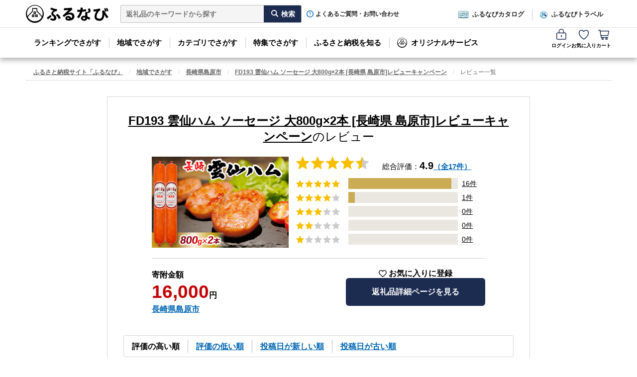

--- FILE ---
content_type: text/html; charset=utf-8
request_url: https://furunavi.jp/review_list.aspx?pid=266935
body_size: 62070
content:


<!DOCTYPE html>
<html lang="ja">
<head>
<script type="text/javascript">
;window.NREUM||(NREUM={});NREUM.init={distributed_tracing:{enabled:true},privacy:{cookies_enabled:true},ajax:{deny_list:["y.clarity.ms", "o.clarity.ms", "t.clarity.ms", "z.clarity.ms", "u.clarity.ms", "v.clarity.ms", "r.clarity.ms", "w.clarity.ms", "q.clarity.ms", "x.clarity.ms", "p.clarity.ms", "n.clarity.ms", "h.clarity.ms", "b.clarity.ms", "d.clarity.ms", "j.clarity.ms", "e.clarity.ms", "k.clarity.ms", "f.clarity.ms", "l.clarity.ms", "i.clarity.ms", "m.clarity.ms", "a.clarity.ms", "g.clarity.ms", "s.clarity.ms", "c.clarity.ms", "sp-trk.com", "asia.creativecdn.com", "measurement-api.criteo.com", "pp.d2-apps.net", "stats.g.doubleclick.net", "www.google-analytics.com", "firebase.googleapis.com", "firebaseinstallations.googleapis.com", "maps.googleapis.com", "sheets.googleapis.com", "cdn.hera.d2c.ne.jp", "b.karte.io", "client-log.karte.io", "static.karte.io", "admin.karte.io", "am.yahoo.co.jp", "a.clarity.ms/collect", "b.clarity.ms/collect", "c.clarity.ms/collect", "d.clarity.ms/collect", "e.clarity.ms/collect", "f.clarity.ms/collect", "g.clarity.ms/collect", "h.clarity.ms/collect", "i.clarity.ms/collect", "j.clarity.ms/collect", "k.clarity.ms/collect", "l.clarity.ms/collect", "m.clarity.ms/collect", "n.clarity.ms/collect", "o.clarity.ms/collect", "p.clarity.ms/collect", "q.clarity.ms/collect", "r.clarity.ms/collect", "s.clarity.ms/collect", "t.clarity.ms/collect", "u.clarity.ms/collect", "v.clarity.ms/collect", "w.clarity.ms/collect", "x.clarity.ms/collect", "y.clarity.ms/collect", "z.clarity.ms/collect", "is-log.furunavi.jp/log", "is-log.furunavi.jp", "pp.d2-apps.net/v1/impressions/log"]}};

;NREUM.loader_config={accountID:"3794355",trustKey:"3794355",agentID:"1134323251",licenseKey:"NRJS-27a4d1684272b3c5e64",applicationID:"1017366392"};
;NREUM.info={beacon:"bam.nr-data.net",errorBeacon:"bam.nr-data.net",licenseKey:"NRJS-27a4d1684272b3c5e64",applicationID:"1017366392",sa:1};
;/*! For license information please see nr-loader-spa-1.293.0.min.js.LICENSE.txt */
(()=>{var e,t,r={8122:(e,t,r)=>{"use strict";r.d(t,{a:()=>i});var n=r(944);function i(e,t){try{if(!e||"object"!=typeof e)return(0,n.R)(3);if(!t||"object"!=typeof t)return(0,n.R)(4);const r=Object.create(Object.getPrototypeOf(t),Object.getOwnPropertyDescriptors(t)),o=0===Object.keys(r).length?e:r;for(let a in o)if(void 0!==e[a])try{if(null===e[a]){r[a]=null;continue}Array.isArray(e[a])&&Array.isArray(t[a])?r[a]=Array.from(new Set([...e[a],...t[a]])):"object"==typeof e[a]&&"object"==typeof t[a]?r[a]=i(e[a],t[a]):r[a]=e[a]}catch(e){r[a]||(0,n.R)(1,e)}return r}catch(e){(0,n.R)(2,e)}}},2555:(e,t,r)=>{"use strict";r.d(t,{D:()=>s,f:()=>a});var n=r(384),i=r(8122);const o={beacon:n.NT.beacon,errorBeacon:n.NT.errorBeacon,licenseKey:void 0,applicationID:void 0,sa:void 0,queueTime:void 0,applicationTime:void 0,ttGuid:void 0,user:void 0,account:void 0,product:void 0,extra:void 0,jsAttributes:{},userAttributes:void 0,atts:void 0,transactionName:void 0,tNamePlain:void 0};function a(e){try{return!!e.licenseKey&&!!e.errorBeacon&&!!e.applicationID}catch(e){return!1}}const s=e=>(0,i.a)(e,o)},9324:(e,t,r)=>{"use strict";r.d(t,{F3:()=>i,Xs:()=>o,Yq:()=>a,xv:()=>n});const n="1.293.0",i="PROD",o="CDN",a="^2.0.0-alpha.18"},6154:(e,t,r)=>{"use strict";r.d(t,{A4:()=>s,OF:()=>d,RI:()=>i,WN:()=>h,bv:()=>o,gm:()=>a,lR:()=>f,m:()=>u,mw:()=>c,sb:()=>l});var n=r(1863);const i="undefined"!=typeof window&&!!window.document,o="undefined"!=typeof WorkerGlobalScope&&("undefined"!=typeof self&&self instanceof WorkerGlobalScope&&self.navigator instanceof WorkerNavigator||"undefined"!=typeof globalThis&&globalThis instanceof WorkerGlobalScope&&globalThis.navigator instanceof WorkerNavigator),a=i?window:"undefined"!=typeof WorkerGlobalScope&&("undefined"!=typeof self&&self instanceof WorkerGlobalScope&&self||"undefined"!=typeof globalThis&&globalThis instanceof WorkerGlobalScope&&globalThis),s="complete"===a?.document?.readyState,c=Boolean("hidden"===a?.document?.visibilityState),u=""+a?.location,d=/iPad|iPhone|iPod/.test(a.navigator?.userAgent),l=d&&"undefined"==typeof SharedWorker,f=(()=>{const e=a.navigator?.userAgent?.match(/Firefox[/\s](\d+\.\d+)/);return Array.isArray(e)&&e.length>=2?+e[1]:0})(),h=Date.now()-(0,n.t)()},7295:(e,t,r)=>{"use strict";r.d(t,{Xv:()=>a,gX:()=>i,iW:()=>o});var n=[];function i(e){if(!e||o(e))return!1;if(0===n.length)return!0;for(var t=0;t<n.length;t++){var r=n[t];if("*"===r.hostname)return!1;if(s(r.hostname,e.hostname)&&c(r.pathname,e.pathname))return!1}return!0}function o(e){return void 0===e.hostname}function a(e){if(n=[],e&&e.length)for(var t=0;t<e.length;t++){let r=e[t];if(!r)continue;0===r.indexOf("http://")?r=r.substring(7):0===r.indexOf("https://")&&(r=r.substring(8));const i=r.indexOf("/");let o,a;i>0?(o=r.substring(0,i),a=r.substring(i)):(o=r,a="");let[s]=o.split(":");n.push({hostname:s,pathname:a})}}function s(e,t){return!(e.length>t.length)&&t.indexOf(e)===t.length-e.length}function c(e,t){return 0===e.indexOf("/")&&(e=e.substring(1)),0===t.indexOf("/")&&(t=t.substring(1)),""===e||e===t}},3241:(e,t,r)=>{"use strict";r.d(t,{W:()=>o});var n=r(6154);const i="newrelic";function o(e={}){try{n.gm.dispatchEvent(new CustomEvent(i,{detail:e}))}catch(e){}}},1687:(e,t,r)=>{"use strict";r.d(t,{Ak:()=>u,Ze:()=>f,x3:()=>d});var n=r(3241),i=r(7836),o=r(3606),a=r(860),s=r(2646);const c={};function u(e,t){const r={staged:!1,priority:a.P3[t]||0};l(e),c[e].get(t)||c[e].set(t,r)}function d(e,t){e&&c[e]&&(c[e].get(t)&&c[e].delete(t),p(e,t,!1),c[e].size&&h(e))}function l(e){if(!e)throw new Error("agentIdentifier required");c[e]||(c[e]=new Map)}function f(e="",t="feature",r=!1){if(l(e),!e||!c[e].get(t)||r)return p(e,t);c[e].get(t).staged=!0,h(e)}function h(e){const t=Array.from(c[e]);t.every((([e,t])=>t.staged))&&(t.sort(((e,t)=>e[1].priority-t[1].priority)),t.forEach((([t])=>{c[e].delete(t),p(e,t)})))}function p(e,t,r=!0){const a=e?i.ee.get(e):i.ee,c=o.i.handlers;if(!a.aborted&&a.backlog&&c){if((0,n.W)({agentIdentifier:e,type:"lifecycle",name:"drain",feature:t}),r){const e=a.backlog[t],r=c[t];if(r){for(let t=0;e&&t<e.length;++t)g(e[t],r);Object.entries(r).forEach((([e,t])=>{Object.values(t||{}).forEach((t=>{t[0]?.on&&t[0]?.context()instanceof s.y&&t[0].on(e,t[1])}))}))}}a.isolatedBacklog||delete c[t],a.backlog[t]=null,a.emit("drain-"+t,[])}}function g(e,t){var r=e[1];Object.values(t[r]||{}).forEach((t=>{var r=e[0];if(t[0]===r){var n=t[1],i=e[3],o=e[2];n.apply(i,o)}}))}},7836:(e,t,r)=>{"use strict";r.d(t,{P:()=>s,ee:()=>c});var n=r(384),i=r(8990),o=r(2646),a=r(5607);const s="nr@context:".concat(a.W),c=function e(t,r){var n={},a={},d={},l=!1;try{l=16===r.length&&u.initializedAgents?.[r]?.runtime.isolatedBacklog}catch(e){}var f={on:p,addEventListener:p,removeEventListener:function(e,t){var r=n[e];if(!r)return;for(var i=0;i<r.length;i++)r[i]===t&&r.splice(i,1)},emit:function(e,r,n,i,o){!1!==o&&(o=!0);if(c.aborted&&!i)return;t&&o&&t.emit(e,r,n);for(var s=h(n),u=g(e),d=u.length,l=0;l<d;l++)u[l].apply(s,r);var p=v()[a[e]];p&&p.push([f,e,r,s]);return s},get:m,listeners:g,context:h,buffer:function(e,t){const r=v();if(t=t||"feature",f.aborted)return;Object.entries(e||{}).forEach((([e,n])=>{a[n]=t,t in r||(r[t]=[])}))},abort:function(){f._aborted=!0,Object.keys(f.backlog).forEach((e=>{delete f.backlog[e]}))},isBuffering:function(e){return!!v()[a[e]]},debugId:r,backlog:l?{}:t&&"object"==typeof t.backlog?t.backlog:{},isolatedBacklog:l};return Object.defineProperty(f,"aborted",{get:()=>{let e=f._aborted||!1;return e||(t&&(e=t.aborted),e)}}),f;function h(e){return e&&e instanceof o.y?e:e?(0,i.I)(e,s,(()=>new o.y(s))):new o.y(s)}function p(e,t){n[e]=g(e).concat(t)}function g(e){return n[e]||[]}function m(t){return d[t]=d[t]||e(f,t)}function v(){return f.backlog}}(void 0,"globalEE"),u=(0,n.Zm)();u.ee||(u.ee=c)},2646:(e,t,r)=>{"use strict";r.d(t,{y:()=>n});class n{constructor(e){this.contextId=e}}},9908:(e,t,r)=>{"use strict";r.d(t,{d:()=>n,p:()=>i});var n=r(7836).ee.get("handle");function i(e,t,r,i,o){o?(o.buffer([e],i),o.emit(e,t,r)):(n.buffer([e],i),n.emit(e,t,r))}},3606:(e,t,r)=>{"use strict";r.d(t,{i:()=>o});var n=r(9908);o.on=a;var i=o.handlers={};function o(e,t,r,o){a(o||n.d,i,e,t,r)}function a(e,t,r,i,o){o||(o="feature"),e||(e=n.d);var a=t[o]=t[o]||{};(a[r]=a[r]||[]).push([e,i])}},3878:(e,t,r)=>{"use strict";function n(e,t){return{capture:e,passive:!1,signal:t}}function i(e,t,r=!1,i){window.addEventListener(e,t,n(r,i))}function o(e,t,r=!1,i){document.addEventListener(e,t,n(r,i))}r.d(t,{DD:()=>o,jT:()=>n,sp:()=>i})},5607:(e,t,r)=>{"use strict";r.d(t,{W:()=>n});const n=(0,r(9566).bz)()},9566:(e,t,r)=>{"use strict";r.d(t,{LA:()=>s,ZF:()=>c,bz:()=>a,el:()=>u});var n=r(6154);const i="xxxxxxxx-xxxx-4xxx-yxxx-xxxxxxxxxxxx";function o(e,t){return e?15&e[t]:16*Math.random()|0}function a(){const e=n.gm?.crypto||n.gm?.msCrypto;let t,r=0;return e&&e.getRandomValues&&(t=e.getRandomValues(new Uint8Array(30))),i.split("").map((e=>"x"===e?o(t,r++).toString(16):"y"===e?(3&o()|8).toString(16):e)).join("")}function s(e){const t=n.gm?.crypto||n.gm?.msCrypto;let r,i=0;t&&t.getRandomValues&&(r=t.getRandomValues(new Uint8Array(e)));const a=[];for(var s=0;s<e;s++)a.push(o(r,i++).toString(16));return a.join("")}function c(){return s(16)}function u(){return s(32)}},2614:(e,t,r)=>{"use strict";r.d(t,{BB:()=>a,H3:()=>n,g:()=>u,iL:()=>c,tS:()=>s,uh:()=>i,wk:()=>o});const n="NRBA",i="SESSION",o=144e5,a=18e5,s={STARTED:"session-started",PAUSE:"session-pause",RESET:"session-reset",RESUME:"session-resume",UPDATE:"session-update"},c={SAME_TAB:"same-tab",CROSS_TAB:"cross-tab"},u={OFF:0,FULL:1,ERROR:2}},1863:(e,t,r)=>{"use strict";function n(){return Math.floor(performance.now())}r.d(t,{t:()=>n})},7485:(e,t,r)=>{"use strict";r.d(t,{D:()=>i});var n=r(6154);function i(e){if(0===(e||"").indexOf("data:"))return{protocol:"data"};try{const t=new URL(e,location.href),r={port:t.port,hostname:t.hostname,pathname:t.pathname,search:t.search,protocol:t.protocol.slice(0,t.protocol.indexOf(":")),sameOrigin:t.protocol===n.gm?.location?.protocol&&t.host===n.gm?.location?.host};return r.port&&""!==r.port||("http:"===t.protocol&&(r.port="80"),"https:"===t.protocol&&(r.port="443")),r.pathname&&""!==r.pathname?r.pathname.startsWith("/")||(r.pathname="/".concat(r.pathname)):r.pathname="/",r}catch(e){return{}}}},944:(e,t,r)=>{"use strict";r.d(t,{R:()=>i});var n=r(3241);function i(e,t){"function"==typeof console.debug&&(console.debug("New Relic Warning: https://github.com/newrelic/newrelic-browser-agent/blob/main/docs/warning-codes.md#".concat(e),t),(0,n.W)({agentIdentifier:null,drained:null,type:"data",name:"warn",feature:"warn",data:{code:e,secondary:t}}))}},5701:(e,t,r)=>{"use strict";r.d(t,{B:()=>o,t:()=>a});var n=r(3241);const i=new Set,o={};function a(e,t){const r=t.agentIdentifier;o[r]??={},e&&"object"==typeof e&&(i.has(r)||(t.ee.emit("rumresp",[e]),o[r]=e,i.add(r),(0,n.W)({agentIdentifier:r,loaded:!0,drained:!0,type:"lifecycle",name:"load",feature:void 0,data:e})))}},8990:(e,t,r)=>{"use strict";r.d(t,{I:()=>i});var n=Object.prototype.hasOwnProperty;function i(e,t,r){if(n.call(e,t))return e[t];var i=r();if(Object.defineProperty&&Object.keys)try{return Object.defineProperty(e,t,{value:i,writable:!0,enumerable:!1}),i}catch(e){}return e[t]=i,i}},6389:(e,t,r)=>{"use strict";function n(e,t=500,r={}){const n=r?.leading||!1;let i;return(...r)=>{n&&void 0===i&&(e.apply(this,r),i=setTimeout((()=>{i=clearTimeout(i)}),t)),n||(clearTimeout(i),i=setTimeout((()=>{e.apply(this,r)}),t))}}function i(e){let t=!1;return(...r)=>{t||(t=!0,e.apply(this,r))}}r.d(t,{J:()=>i,s:()=>n})},3304:(e,t,r)=>{"use strict";r.d(t,{A:()=>o});var n=r(7836);const i=()=>{const e=new WeakSet;return(t,r)=>{if("object"==typeof r&&null!==r){if(e.has(r))return;e.add(r)}return r}};function o(e){try{return JSON.stringify(e,i())??""}catch(e){try{n.ee.emit("internal-error",[e])}catch(e){}return""}}},3496:(e,t,r)=>{"use strict";function n(e){return!e||!(!e.licenseKey||!e.applicationID)}function i(e,t){return!e||e.licenseKey===t.info.licenseKey&&e.applicationID===t.info.applicationID}r.d(t,{A:()=>i,I:()=>n})},5289:(e,t,r)=>{"use strict";r.d(t,{GG:()=>o,Qr:()=>s,sB:()=>a});var n=r(3878);function i(){return"undefined"==typeof document||"complete"===document.readyState}function o(e,t){if(i())return e();(0,n.sp)("load",e,t)}function a(e){if(i())return e();(0,n.DD)("DOMContentLoaded",e)}function s(e){if(i())return e();(0,n.sp)("popstate",e)}},384:(e,t,r)=>{"use strict";r.d(t,{NT:()=>o,US:()=>u,Zm:()=>a,bQ:()=>c,dV:()=>s,pV:()=>d});var n=r(6154),i=r(1863);const o={beacon:"bam.nr-data.net",errorBeacon:"bam.nr-data.net"};function a(){return n.gm.NREUM||(n.gm.NREUM={}),void 0===n.gm.newrelic&&(n.gm.newrelic=n.gm.NREUM),n.gm.NREUM}function s(){let e=a();return e.o||(e.o={ST:n.gm.setTimeout,SI:n.gm.setImmediate,CT:n.gm.clearTimeout,XHR:n.gm.XMLHttpRequest,REQ:n.gm.Request,EV:n.gm.Event,PR:n.gm.Promise,MO:n.gm.MutationObserver,FETCH:n.gm.fetch,WS:n.gm.WebSocket}),e}function c(e,t){let r=a();r.initializedAgents??={},t.initializedAt={ms:(0,i.t)(),date:new Date},r.initializedAgents[e]=t}function u(e,t){a()[e]=t}function d(){return function(){let e=a();const t=e.info||{};e.info={beacon:o.beacon,errorBeacon:o.errorBeacon,...t}}(),function(){let e=a();const t=e.init||{};e.init={...t}}(),s(),function(){let e=a();const t=e.loader_config||{};e.loader_config={...t}}(),a()}},2843:(e,t,r)=>{"use strict";r.d(t,{u:()=>i});var n=r(3878);function i(e,t=!1,r,i){(0,n.DD)("visibilitychange",(function(){if(t)return void("hidden"===document.visibilityState&&e());e(document.visibilityState)}),r,i)}},8139:(e,t,r)=>{"use strict";r.d(t,{u:()=>f});var n=r(7836),i=r(3434),o=r(8990),a=r(6154);const s={},c=a.gm.XMLHttpRequest,u="addEventListener",d="removeEventListener",l="nr@wrapped:".concat(n.P);function f(e){var t=function(e){return(e||n.ee).get("events")}(e);if(s[t.debugId]++)return t;s[t.debugId]=1;var r=(0,i.YM)(t,!0);function f(e){r.inPlace(e,[u,d],"-",p)}function p(e,t){return e[1]}return"getPrototypeOf"in Object&&(a.RI&&h(document,f),c&&h(c.prototype,f),h(a.gm,f)),t.on(u+"-start",(function(e,t){var n=e[1];if(null!==n&&("function"==typeof n||"object"==typeof n)){var i=(0,o.I)(n,l,(function(){var e={object:function(){if("function"!=typeof n.handleEvent)return;return n.handleEvent.apply(n,arguments)},function:n}[typeof n];return e?r(e,"fn-",null,e.name||"anonymous"):n}));this.wrapped=e[1]=i}})),t.on(d+"-start",(function(e){e[1]=this.wrapped||e[1]})),t}function h(e,t,...r){let n=e;for(;"object"==typeof n&&!Object.prototype.hasOwnProperty.call(n,u);)n=Object.getPrototypeOf(n);n&&t(n,...r)}},3434:(e,t,r)=>{"use strict";r.d(t,{Jt:()=>o,YM:()=>c});var n=r(7836),i=r(5607);const o="nr@original:".concat(i.W);var a=Object.prototype.hasOwnProperty,s=!1;function c(e,t){return e||(e=n.ee),r.inPlace=function(e,t,n,i,o){n||(n="");const a="-"===n.charAt(0);for(let s=0;s<t.length;s++){const c=t[s],u=e[c];d(u)||(e[c]=r(u,a?c+n:n,i,c,o))}},r.flag=o,r;function r(t,r,n,s,c){return d(t)?t:(r||(r=""),nrWrapper[o]=t,function(e,t,r){if(Object.defineProperty&&Object.keys)try{return Object.keys(e).forEach((function(r){Object.defineProperty(t,r,{get:function(){return e[r]},set:function(t){return e[r]=t,t}})})),t}catch(e){u([e],r)}for(var n in e)a.call(e,n)&&(t[n]=e[n])}(t,nrWrapper,e),nrWrapper);function nrWrapper(){var o,a,d,l;let f;try{a=this,o=[...arguments],d="function"==typeof n?n(o,a):n||{}}catch(t){u([t,"",[o,a,s],d],e)}i(r+"start",[o,a,s],d,c);const h=performance.now();let p=h;try{return l=t.apply(a,o),p=performance.now(),l}catch(e){throw p=performance.now(),i(r+"err",[o,a,e],d,c),f=e,f}finally{const e=p-h,t={duration:e,isLongTask:e>=50,methodName:s,thrownError:f};t.isLongTask&&i("long-task",[t],d,c),i(r+"end",[o,a,l,t],d,c)}}}function i(r,n,i,o){if(!s||t){var a=s;s=!0;try{e.emit(r,n,i,t,o)}catch(t){u([t,r,n,i],e)}s=a}}}function u(e,t){t||(t=n.ee);try{t.emit("internal-error",e)}catch(e){}}function d(e){return!(e&&"function"==typeof e&&e.apply&&!e[o])}},9300:(e,t,r)=>{"use strict";r.d(t,{T:()=>n});const n=r(860).K7.ajax},3333:(e,t,r)=>{"use strict";r.d(t,{$v:()=>u,TZ:()=>n,Zp:()=>i,kd:()=>c,mq:()=>s,nf:()=>a,qN:()=>o});const n=r(860).K7.genericEvents,i=["auxclick","click","copy","keydown","paste","scrollend"],o=["focus","blur"],a=4,s=1e3,c=["PageAction","UserAction","BrowserPerformance"],u={MARKS:"experimental.marks",MEASURES:"experimental.measures",RESOURCES:"experimental.resources"}},6774:(e,t,r)=>{"use strict";r.d(t,{T:()=>n});const n=r(860).K7.jserrors},993:(e,t,r)=>{"use strict";r.d(t,{A$:()=>o,ET:()=>a,TZ:()=>s,p_:()=>i});var n=r(860);const i={ERROR:"ERROR",WARN:"WARN",INFO:"INFO",DEBUG:"DEBUG",TRACE:"TRACE"},o={OFF:0,ERROR:1,WARN:2,INFO:3,DEBUG:4,TRACE:5},a="log",s=n.K7.logging},3785:(e,t,r)=>{"use strict";r.d(t,{R:()=>c,b:()=>u});var n=r(9908),i=r(1863),o=r(860),a=r(8154),s=r(993);function c(e,t,r={},c=s.p_.INFO,u,d=(0,i.t)()){(0,n.p)(a.xV,["API/logging/".concat(c.toLowerCase(),"/called")],void 0,o.K7.metrics,e),(0,n.p)(s.ET,[d,t,r,c,u],void 0,o.K7.logging,e)}function u(e){return"string"==typeof e&&Object.values(s.p_).some((t=>t===e.toUpperCase().trim()))}},8154:(e,t,r)=>{"use strict";r.d(t,{z_:()=>o,XG:()=>s,TZ:()=>n,rs:()=>i,xV:()=>a});r(6154),r(9566),r(384);const n=r(860).K7.metrics,i="sm",o="cm",a="storeSupportabilityMetrics",s="storeEventMetrics"},6630:(e,t,r)=>{"use strict";r.d(t,{T:()=>n});const n=r(860).K7.pageViewEvent},782:(e,t,r)=>{"use strict";r.d(t,{T:()=>n});const n=r(860).K7.pageViewTiming},6344:(e,t,r)=>{"use strict";r.d(t,{BB:()=>d,G4:()=>o,Qb:()=>l,TZ:()=>i,Ug:()=>a,_s:()=>s,bc:()=>u,yP:()=>c});var n=r(2614);const i=r(860).K7.sessionReplay,o={RECORD:"recordReplay",PAUSE:"pauseReplay",ERROR_DURING_REPLAY:"errorDuringReplay"},a=.12,s={DomContentLoaded:0,Load:1,FullSnapshot:2,IncrementalSnapshot:3,Meta:4,Custom:5},c={[n.g.ERROR]:15e3,[n.g.FULL]:3e5,[n.g.OFF]:0},u={RESET:{message:"Session was reset",sm:"Reset"},IMPORT:{message:"Recorder failed to import",sm:"Import"},TOO_MANY:{message:"429: Too Many Requests",sm:"Too-Many"},TOO_BIG:{message:"Payload was too large",sm:"Too-Big"},CROSS_TAB:{message:"Session Entity was set to OFF on another tab",sm:"Cross-Tab"},ENTITLEMENTS:{message:"Session Replay is not allowed and will not be started",sm:"Entitlement"}},d=5e3,l={API:"api"}},5270:(e,t,r)=>{"use strict";r.d(t,{Aw:()=>s,CT:()=>c,SR:()=>a,rF:()=>u});var n=r(384),i=r(7767),o=r(6154);function a(e){return!!(0,n.dV)().o.MO&&(0,i.V)(e)&&!0===e?.session_trace.enabled}function s(e){return!0===e?.session_replay.preload&&a(e)}function c(e,t){const r=t.correctAbsoluteTimestamp(e);return{originalTimestamp:e,correctedTimestamp:r,timestampDiff:e-r,originTime:o.WN,correctedOriginTime:t.correctedOriginTime,originTimeDiff:Math.floor(o.WN-t.correctedOriginTime)}}function u(e,t){try{if("string"==typeof t?.type){if("password"===t.type.toLowerCase())return"*".repeat(e?.length||0);if(void 0!==t?.dataset?.nrUnmask||t?.classList?.contains("nr-unmask"))return e}}catch(e){}return"string"==typeof e?e.replace(/[\S]/g,"*"):"*".repeat(e?.length||0)}},3738:(e,t,r)=>{"use strict";r.d(t,{He:()=>i,Kp:()=>s,Lc:()=>u,Rz:()=>d,TZ:()=>n,bD:()=>o,d3:()=>a,jx:()=>l,uP:()=>c});const n=r(860).K7.sessionTrace,i="bstResource",o="resource",a="-start",s="-end",c="fn"+a,u="fn"+s,d="pushState",l=1e3},3962:(e,t,r)=>{"use strict";r.d(t,{AM:()=>o,O2:()=>c,Qu:()=>u,TZ:()=>s,ih:()=>d,pP:()=>a,tC:()=>i});var n=r(860);const i=["click","keydown","submit","popstate"],o="api",a="initialPageLoad",s=n.K7.softNav,c={INITIAL_PAGE_LOAD:"",ROUTE_CHANGE:1,UNSPECIFIED:2},u={INTERACTION:1,AJAX:2,CUSTOM_END:3,CUSTOM_TRACER:4},d={IP:"in progress",FIN:"finished",CAN:"cancelled"}},7378:(e,t,r)=>{"use strict";r.d(t,{$p:()=>x,BR:()=>b,Kp:()=>R,L3:()=>y,Lc:()=>c,NC:()=>o,SG:()=>d,TZ:()=>i,U6:()=>p,UT:()=>m,d3:()=>w,dT:()=>f,e5:()=>A,gx:()=>v,l9:()=>l,oW:()=>h,op:()=>g,rw:()=>u,tH:()=>E,uP:()=>s,wW:()=>T,xq:()=>a});var n=r(384);const i=r(860).K7.spa,o=["click","submit","keypress","keydown","keyup","change"],a=999,s="fn-start",c="fn-end",u="cb-start",d="api-ixn-",l="remaining",f="interaction",h="spaNode",p="jsonpNode",g="fetch-start",m="fetch-done",v="fetch-body-",b="jsonp-end",y=(0,n.dV)().o.ST,w="-start",R="-end",x="-body",T="cb"+R,A="jsTime",E="fetch"},4234:(e,t,r)=>{"use strict";r.d(t,{W:()=>o});var n=r(7836),i=r(1687);class o{constructor(e,t){this.agentIdentifier=e,this.ee=n.ee.get(e),this.featureName=t,this.blocked=!1}deregisterDrain(){(0,i.x3)(this.agentIdentifier,this.featureName)}}},7767:(e,t,r)=>{"use strict";r.d(t,{V:()=>i});var n=r(6154);const i=e=>n.RI&&!0===e?.privacy.cookies_enabled},1741:(e,t,r)=>{"use strict";r.d(t,{W:()=>o});var n=r(944),i=r(4261);class o{#e(e,...t){if(this[e]!==o.prototype[e])return this[e](...t);(0,n.R)(35,e)}addPageAction(e,t){return this.#e(i.hG,e,t)}register(e){return this.#e(i.eY,e)}recordCustomEvent(e,t){return this.#e(i.fF,e,t)}setPageViewName(e,t){return this.#e(i.Fw,e,t)}setCustomAttribute(e,t,r){return this.#e(i.cD,e,t,r)}noticeError(e,t){return this.#e(i.o5,e,t)}setUserId(e){return this.#e(i.Dl,e)}setApplicationVersion(e){return this.#e(i.nb,e)}setErrorHandler(e){return this.#e(i.bt,e)}addRelease(e,t){return this.#e(i.k6,e,t)}log(e,t){return this.#e(i.$9,e,t)}start(){return this.#e(i.d3)}finished(e){return this.#e(i.BL,e)}recordReplay(){return this.#e(i.CH)}pauseReplay(){return this.#e(i.Tb)}addToTrace(e){return this.#e(i.U2,e)}setCurrentRouteName(e){return this.#e(i.PA,e)}interaction(){return this.#e(i.dT)}wrapLogger(e,t,r){return this.#e(i.Wb,e,t,r)}measure(e,t){return this.#e(i.V1,e,t)}}},4261:(e,t,r)=>{"use strict";r.d(t,{$9:()=>d,BL:()=>c,CH:()=>p,Dl:()=>R,Fw:()=>w,PA:()=>v,Pl:()=>n,Tb:()=>f,U2:()=>a,V1:()=>A,Wb:()=>T,bt:()=>y,cD:()=>b,d3:()=>x,dT:()=>u,eY:()=>g,fF:()=>h,hG:()=>o,hw:()=>i,k6:()=>s,nb:()=>m,o5:()=>l});const n="api-",i=n+"ixn-",o="addPageAction",a="addToTrace",s="addRelease",c="finished",u="interaction",d="log",l="noticeError",f="pauseReplay",h="recordCustomEvent",p="recordReplay",g="register",m="setApplicationVersion",v="setCurrentRouteName",b="setCustomAttribute",y="setErrorHandler",w="setPageViewName",R="setUserId",x="start",T="wrapLogger",A="measure"},5205:(e,t,r)=>{"use strict";r.d(t,{j:()=>S});var n=r(384),i=r(1741);var o=r(2555),a=r(3333);const s=e=>{if(!e||"string"!=typeof e)return!1;try{document.createDocumentFragment().querySelector(e)}catch{return!1}return!0};var c=r(2614),u=r(944),d=r(8122);const l="[data-nr-mask]",f=e=>(0,d.a)(e,(()=>{const e={feature_flags:[],experimental:{marks:!1,measures:!1,resources:!1},mask_selector:"*",block_selector:"[data-nr-block]",mask_input_options:{color:!1,date:!1,"datetime-local":!1,email:!1,month:!1,number:!1,range:!1,search:!1,tel:!1,text:!1,time:!1,url:!1,week:!1,textarea:!1,select:!1,password:!0}};return{ajax:{deny_list:void 0,block_internal:!0,enabled:!0,autoStart:!0},api:{allow_registered_children:!0,duplicate_registered_data:!1},distributed_tracing:{enabled:void 0,exclude_newrelic_header:void 0,cors_use_newrelic_header:void 0,cors_use_tracecontext_headers:void 0,allowed_origins:void 0},get feature_flags(){return e.feature_flags},set feature_flags(t){e.feature_flags=t},generic_events:{enabled:!0,autoStart:!0},harvest:{interval:30},jserrors:{enabled:!0,autoStart:!0},logging:{enabled:!0,autoStart:!0},metrics:{enabled:!0,autoStart:!0},obfuscate:void 0,page_action:{enabled:!0},page_view_event:{enabled:!0,autoStart:!0},page_view_timing:{enabled:!0,autoStart:!0},performance:{get capture_marks(){return e.feature_flags.includes(a.$v.MARKS)||e.experimental.marks},set capture_marks(t){e.experimental.marks=t},get capture_measures(){return e.feature_flags.includes(a.$v.MEASURES)||e.experimental.measures},set capture_measures(t){e.experimental.measures=t},capture_detail:!0,resources:{get enabled(){return e.feature_flags.includes(a.$v.RESOURCES)||e.experimental.resources},set enabled(t){e.experimental.resources=t},asset_types:[],first_party_domains:[],ignore_newrelic:!0}},privacy:{cookies_enabled:!0},proxy:{assets:void 0,beacon:void 0},session:{expiresMs:c.wk,inactiveMs:c.BB},session_replay:{autoStart:!0,enabled:!1,preload:!1,sampling_rate:10,error_sampling_rate:100,collect_fonts:!1,inline_images:!1,fix_stylesheets:!0,mask_all_inputs:!0,get mask_text_selector(){return e.mask_selector},set mask_text_selector(t){s(t)?e.mask_selector="".concat(t,",").concat(l):""===t||null===t?e.mask_selector=l:(0,u.R)(5,t)},get block_class(){return"nr-block"},get ignore_class(){return"nr-ignore"},get mask_text_class(){return"nr-mask"},get block_selector(){return e.block_selector},set block_selector(t){s(t)?e.block_selector+=",".concat(t):""!==t&&(0,u.R)(6,t)},get mask_input_options(){return e.mask_input_options},set mask_input_options(t){t&&"object"==typeof t?e.mask_input_options={...t,password:!0}:(0,u.R)(7,t)}},session_trace:{enabled:!0,autoStart:!0},soft_navigations:{enabled:!0,autoStart:!0},spa:{enabled:!0,autoStart:!0},ssl:void 0,user_actions:{enabled:!0,elementAttributes:["id","className","tagName","type"]}}})());var h=r(6154),p=r(9324);let g=0;const m={buildEnv:p.F3,distMethod:p.Xs,version:p.xv,originTime:h.WN},v={appMetadata:{},customTransaction:void 0,denyList:void 0,disabled:!1,entityManager:void 0,harvester:void 0,isolatedBacklog:!1,isRecording:!1,loaderType:void 0,maxBytes:3e4,obfuscator:void 0,onerror:void 0,ptid:void 0,releaseIds:{},session:void 0,timeKeeper:void 0,get harvestCount(){return++g}},b=e=>{const t=(0,d.a)(e,v),r=Object.keys(m).reduce(((e,t)=>(e[t]={value:m[t],writable:!1,configurable:!0,enumerable:!0},e)),{});return Object.defineProperties(t,r)};var y=r(5701);const w=e=>{const t=e.startsWith("http");e+="/",r.p=t?e:"https://"+e};var R=r(7836),x=r(3241);const T={accountID:void 0,trustKey:void 0,agentID:void 0,licenseKey:void 0,applicationID:void 0,xpid:void 0},A=e=>(0,d.a)(e,T),E=new Set;function S(e,t={},r,a){let{init:s,info:c,loader_config:u,runtime:d={},exposed:l=!0}=t;if(!c){const e=(0,n.pV)();s=e.init,c=e.info,u=e.loader_config}e.init=f(s||{}),e.loader_config=A(u||{}),c.jsAttributes??={},h.bv&&(c.jsAttributes.isWorker=!0),e.info=(0,o.D)(c);const p=e.init,g=[c.beacon,c.errorBeacon];E.has(e.agentIdentifier)||(p.proxy.assets&&(w(p.proxy.assets),g.push(p.proxy.assets)),p.proxy.beacon&&g.push(p.proxy.beacon),function(e){const t=(0,n.pV)();Object.getOwnPropertyNames(i.W.prototype).forEach((r=>{const n=i.W.prototype[r];if("function"!=typeof n||"constructor"===n)return;let o=t[r];e[r]&&!1!==e.exposed&&"micro-agent"!==e.runtime?.loaderType&&(t[r]=(...t)=>{const n=e[r](...t);return o?o(...t):n})}))}(e),(0,n.US)("activatedFeatures",y.B),e.runSoftNavOverSpa&&=!0===p.soft_navigations.enabled&&p.feature_flags.includes("soft_nav")),d.denyList=[...p.ajax.deny_list||[],...p.ajax.block_internal?g:[]],d.ptid=e.agentIdentifier,d.loaderType=r,e.runtime=b(d),E.has(e.agentIdentifier)||(e.ee=R.ee.get(e.agentIdentifier),e.exposed=l,(0,x.W)({agentIdentifier:e.agentIdentifier,drained:!!y.B?.[e.agentIdentifier],type:"lifecycle",name:"initialize",feature:void 0,data:e.config})),E.add(e.agentIdentifier)}},8374:(e,t,r)=>{r.nc=(()=>{try{return document?.currentScript?.nonce}catch(e){}return""})()},860:(e,t,r)=>{"use strict";r.d(t,{$J:()=>d,K7:()=>c,P3:()=>u,XX:()=>i,Yy:()=>s,df:()=>o,qY:()=>n,v4:()=>a});const n="events",i="jserrors",o="browser/blobs",a="rum",s="browser/logs",c={ajax:"ajax",genericEvents:"generic_events",jserrors:i,logging:"logging",metrics:"metrics",pageAction:"page_action",pageViewEvent:"page_view_event",pageViewTiming:"page_view_timing",sessionReplay:"session_replay",sessionTrace:"session_trace",softNav:"soft_navigations",spa:"spa"},u={[c.pageViewEvent]:1,[c.pageViewTiming]:2,[c.metrics]:3,[c.jserrors]:4,[c.spa]:5,[c.ajax]:6,[c.sessionTrace]:7,[c.softNav]:8,[c.sessionReplay]:9,[c.logging]:10,[c.genericEvents]:11},d={[c.pageViewEvent]:a,[c.pageViewTiming]:n,[c.ajax]:n,[c.spa]:n,[c.softNav]:n,[c.metrics]:i,[c.jserrors]:i,[c.sessionTrace]:o,[c.sessionReplay]:o,[c.logging]:s,[c.genericEvents]:"ins"}}},n={};function i(e){var t=n[e];if(void 0!==t)return t.exports;var o=n[e]={exports:{}};return r[e](o,o.exports,i),o.exports}i.m=r,i.d=(e,t)=>{for(var r in t)i.o(t,r)&&!i.o(e,r)&&Object.defineProperty(e,r,{enumerable:!0,get:t[r]})},i.f={},i.e=e=>Promise.all(Object.keys(i.f).reduce(((t,r)=>(i.f[r](e,t),t)),[])),i.u=e=>({212:"nr-spa-compressor",249:"nr-spa-recorder",478:"nr-spa"}[e]+"-1.293.0.min.js"),i.o=(e,t)=>Object.prototype.hasOwnProperty.call(e,t),e={},t="NRBA-1.293.0.PROD:",i.l=(r,n,o,a)=>{if(e[r])e[r].push(n);else{var s,c;if(void 0!==o)for(var u=document.getElementsByTagName("script"),d=0;d<u.length;d++){var l=u[d];if(l.getAttribute("src")==r||l.getAttribute("data-webpack")==t+o){s=l;break}}if(!s){c=!0;var f={478:"sha512-cEmCt/vG1anp3Npyuxwqcxqvx31FELkFrcLe6DJfvgis9d0YgKwX9/w90OQeoxYwWm4WLTxEpgIMR26NRroZwg==",249:"sha512-Wf8L4Tf/x6L4EHJaY6phnsZAgR7A/do7bPghfQXmosP4aSTn964TgjYKN+kdwsU9grVvyppZ4a3hCAX2HE05OA==",212:"sha512-Q/Dh/Hp0TZ2E9Rgmfnw7GzPv//tf9F0XdDVdzRHO7/6DZI/XD0X4mguKk9zdQ/7xEbFvtWaUHJtYL0itkZBkGg=="};(s=document.createElement("script")).charset="utf-8",s.timeout=120,i.nc&&s.setAttribute("nonce",i.nc),s.setAttribute("data-webpack",t+o),s.src=r,0!==s.src.indexOf(window.location.origin+"/")&&(s.crossOrigin="anonymous"),f[a]&&(s.integrity=f[a])}e[r]=[n];var h=(t,n)=>{s.onerror=s.onload=null,clearTimeout(p);var i=e[r];if(delete e[r],s.parentNode&&s.parentNode.removeChild(s),i&&i.forEach((e=>e(n))),t)return t(n)},p=setTimeout(h.bind(null,void 0,{type:"timeout",target:s}),12e4);s.onerror=h.bind(null,s.onerror),s.onload=h.bind(null,s.onload),c&&document.head.appendChild(s)}},i.r=e=>{"undefined"!=typeof Symbol&&Symbol.toStringTag&&Object.defineProperty(e,Symbol.toStringTag,{value:"Module"}),Object.defineProperty(e,"__esModule",{value:!0})},i.p="https://js-agent.newrelic.com/",(()=>{var e={38:0,788:0};i.f.j=(t,r)=>{var n=i.o(e,t)?e[t]:void 0;if(0!==n)if(n)r.push(n[2]);else{var o=new Promise(((r,i)=>n=e[t]=[r,i]));r.push(n[2]=o);var a=i.p+i.u(t),s=new Error;i.l(a,(r=>{if(i.o(e,t)&&(0!==(n=e[t])&&(e[t]=void 0),n)){var o=r&&("load"===r.type?"missing":r.type),a=r&&r.target&&r.target.src;s.message="Loading chunk "+t+" failed.\n("+o+": "+a+")",s.name="ChunkLoadError",s.type=o,s.request=a,n[1](s)}}),"chunk-"+t,t)}};var t=(t,r)=>{var n,o,[a,s,c]=r,u=0;if(a.some((t=>0!==e[t]))){for(n in s)i.o(s,n)&&(i.m[n]=s[n]);if(c)c(i)}for(t&&t(r);u<a.length;u++)o=a[u],i.o(e,o)&&e[o]&&e[o][0](),e[o]=0},r=self["webpackChunk:NRBA-1.293.0.PROD"]=self["webpackChunk:NRBA-1.293.0.PROD"]||[];r.forEach(t.bind(null,0)),r.push=t.bind(null,r.push.bind(r))})(),(()=>{"use strict";i(8374);var e=i(9566),t=i(1741);class r extends t.W{agentIdentifier=(0,e.LA)(16)}var n=i(860);const o=Object.values(n.K7);var a=i(5205);var s=i(9908),c=i(1863),u=i(4261),d=i(3241),l=i(944),f=i(5701),h=i(8154);function p(e,t,i,o){const a=o||i;!a||a[e]&&a[e]!==r.prototype[e]||(a[e]=function(){(0,s.p)(h.xV,["API/"+e+"/called"],void 0,n.K7.metrics,i.ee),(0,d.W)({agentIdentifier:i.agentIdentifier,drained:!!f.B?.[i.agentIdentifier],type:"data",name:"api",feature:u.Pl+e,data:{}});try{return t.apply(this,arguments)}catch(e){(0,l.R)(23,e)}})}function g(e,t,r,n,i){const o=e.info;null===r?delete o.jsAttributes[t]:o.jsAttributes[t]=r,(i||null===r)&&(0,s.p)(u.Pl+n,[(0,c.t)(),t,r],void 0,"session",e.ee)}var m=i(1687),v=i(4234),b=i(5289),y=i(6154),w=i(5270),R=i(7767),x=i(6389);class T extends v.W{constructor(e,t){super(e.agentIdentifier,t),this.abortHandler=void 0,this.featAggregate=void 0,this.onAggregateImported=void 0,this.deferred=Promise.resolve(),!1===e.init[this.featureName].autoStart?this.deferred=new Promise(((t,r)=>{this.ee.on("manual-start-all",(0,x.J)((()=>{(0,m.Ak)(e.agentIdentifier,this.featureName),t()})))})):(0,m.Ak)(e.agentIdentifier,t)}importAggregator(e,t,r={}){if(this.featAggregate)return;let o;this.onAggregateImported=new Promise((e=>{o=e}));const a=async()=>{let a;await this.deferred;try{if((0,R.V)(e.init)){const{setupAgentSession:t}=await i.e(478).then(i.bind(i,6526));a=t(e)}}catch(e){(0,l.R)(20,e),this.ee.emit("internal-error",[e]),this.featureName===n.K7.sessionReplay&&this.abortHandler?.()}try{if(!this.#t(this.featureName,a,e.init))return(0,m.Ze)(this.agentIdentifier,this.featureName),void o(!1);const{Aggregate:n}=await t();this.featAggregate=new n(e,r),e.runtime.harvester.initializedAggregates.push(this.featAggregate),o(!0)}catch(e){(0,l.R)(34,e),this.abortHandler?.(),(0,m.Ze)(this.agentIdentifier,this.featureName,!0),o(!1),this.ee&&this.ee.abort()}};y.RI?(0,b.GG)((()=>a()),!0):a()}#t(e,t,r){switch(e){case n.K7.sessionReplay:return(0,w.SR)(r)&&!!t;case n.K7.sessionTrace:return!!t;default:return!0}}}var A=i(6630),E=i(2614);class S extends T{static featureName=A.T;constructor(e){var t;super(e,A.T),this.setupInspectionEvents(e.agentIdentifier),t=e,p(u.Fw,(function(e,r){"string"==typeof e&&("/"!==e.charAt(0)&&(e="/"+e),t.runtime.customTransaction=(r||"http://custom.transaction")+e,(0,s.p)(u.Pl+u.Fw,[(0,c.t)()],void 0,void 0,t.ee))}),t),this.ee.on("api-send-rum",((e,t)=>(0,s.p)("send-rum",[e,t],void 0,this.featureName,this.ee))),this.importAggregator(e,(()=>i.e(478).then(i.bind(i,1983))))}setupInspectionEvents(e){const t=(t,r)=>{t&&(0,d.W)({agentIdentifier:e,timeStamp:t.timeStamp,loaded:"complete"===t.target.readyState,type:"window",name:r,data:t.target.location+""})};(0,b.sB)((e=>{t(e,"DOMContentLoaded")})),(0,b.GG)((e=>{t(e,"load")})),(0,b.Qr)((e=>{t(e,"navigate")})),this.ee.on(E.tS.UPDATE,((t,r)=>{(0,d.W)({agentIdentifier:e,type:"lifecycle",name:"session",data:r})}))}}var _=i(384);var N=i(2843),O=i(3878),I=i(782);class P extends T{static featureName=I.T;constructor(e){super(e,I.T),y.RI&&((0,N.u)((()=>(0,s.p)("docHidden",[(0,c.t)()],void 0,I.T,this.ee)),!0),(0,O.sp)("pagehide",(()=>(0,s.p)("winPagehide",[(0,c.t)()],void 0,I.T,this.ee))),this.importAggregator(e,(()=>i.e(478).then(i.bind(i,9917)))))}}class j extends T{static featureName=h.TZ;constructor(e){super(e,h.TZ),y.RI&&document.addEventListener("securitypolicyviolation",(e=>{(0,s.p)(h.xV,["Generic/CSPViolation/Detected"],void 0,this.featureName,this.ee)})),this.importAggregator(e,(()=>i.e(478).then(i.bind(i,8351))))}}var k=i(6774),C=i(3304);class L{constructor(e,t,r,n,i){this.name="UncaughtError",this.message="string"==typeof e?e:(0,C.A)(e),this.sourceURL=t,this.line=r,this.column=n,this.__newrelic=i}}function M(e){return K(e)?e:new L(void 0!==e?.message?e.message:e,e?.filename||e?.sourceURL,e?.lineno||e?.line,e?.colno||e?.col,e?.__newrelic)}function H(e){const t="Unhandled Promise Rejection: ";if(!e?.reason)return;if(K(e.reason)){try{e.reason.message.startsWith(t)||(e.reason.message=t+e.reason.message)}catch(e){}return M(e.reason)}const r=M(e.reason);return(r.message||"").startsWith(t)||(r.message=t+r.message),r}function D(e){if(e.error instanceof SyntaxError&&!/:\d+$/.test(e.error.stack?.trim())){const t=new L(e.message,e.filename,e.lineno,e.colno,e.error.__newrelic);return t.name=SyntaxError.name,t}return K(e.error)?e.error:M(e)}function K(e){return e instanceof Error&&!!e.stack}function U(e,t,r,i,o=(0,c.t)()){"string"==typeof e&&(e=new Error(e)),(0,s.p)("err",[e,o,!1,t,r.runtime.isRecording,void 0,i],void 0,n.K7.jserrors,r.ee)}var F=i(3496),W=i(993),B=i(3785);function G(e,{customAttributes:t={},level:r=W.p_.INFO}={},n,i,o=(0,c.t)()){(0,B.R)(n.ee,e,t,r,i,o)}function V(e,t,r,i,o=(0,c.t)()){(0,s.p)(u.Pl+u.hG,[o,e,t,i],void 0,n.K7.genericEvents,r.ee)}function z(e){p(u.eY,(function(t){return function(e,t){const r={};let i,o;(0,l.R)(54,"newrelic.register"),e.init.api.allow_registered_children||(i=()=>(0,l.R)(55));t&&(0,F.I)(t)||(i=()=>(0,l.R)(48,t));const a={addPageAction:(n,i={})=>{u(V,[n,{...r,...i},e],t)},log:(n,i={})=>{u(G,[n,{...i,customAttributes:{...r,...i.customAttributes||{}}},e],t)},noticeError:(n,i={})=>{u(U,[n,{...r,...i},e],t)},setApplicationVersion:e=>{r["application.version"]=e},setCustomAttribute:(e,t)=>{r[e]=t},setUserId:e=>{r["enduser.id"]=e},metadata:{customAttributes:r,target:t,get connected(){return o||Promise.reject(new Error("Failed to connect"))}}};i?i():o=new Promise(((n,i)=>{try{const o=e.runtime?.entityManager;let s=!!o?.get().entityGuid,c=o?.getEntityGuidFor(t.licenseKey,t.applicationID),u=!!c;if(s&&u)t.entityGuid=c,n(a);else{const d=setTimeout((()=>i(new Error("Failed to connect - Timeout"))),15e3);function l(r){(0,F.A)(r,e)?s||=!0:t.licenseKey===r.licenseKey&&t.applicationID===r.applicationID&&(u=!0,t.entityGuid=r.entityGuid),s&&u&&(clearTimeout(d),e.ee.removeEventListener("entity-added",l),n(a))}e.ee.emit("api-send-rum",[r,t]),e.ee.on("entity-added",l)}}catch(f){i(f)}}));const u=async(t,r,a)=>{if(i)return i();const u=(0,c.t)();(0,s.p)(h.xV,["API/register/".concat(t.name,"/called")],void 0,n.K7.metrics,e.ee);try{await o;const n=e.init.api.duplicate_registered_data;(!0===n||Array.isArray(n)&&n.includes(a.entityGuid))&&t(...r,void 0,u),t(...r,a.entityGuid,u)}catch(e){(0,l.R)(50,e)}};return a}(e,t)}),e)}class Z extends T{static featureName=k.T;constructor(e){var t;super(e,k.T),t=e,p(u.o5,((e,r)=>U(e,r,t)),t),function(e){p(u.bt,(function(t){e.runtime.onerror=t}),e)}(e),function(e){let t=0;p(u.k6,(function(e,r){++t>10||(this.runtime.releaseIds[e.slice(-200)]=(""+r).slice(-200))}),e)}(e),z(e);try{this.removeOnAbort=new AbortController}catch(e){}this.ee.on("internal-error",((t,r)=>{this.abortHandler&&(0,s.p)("ierr",[M(t),(0,c.t)(),!0,{},e.runtime.isRecording,r],void 0,this.featureName,this.ee)})),y.gm.addEventListener("unhandledrejection",(t=>{this.abortHandler&&(0,s.p)("err",[H(t),(0,c.t)(),!1,{unhandledPromiseRejection:1},e.runtime.isRecording],void 0,this.featureName,this.ee)}),(0,O.jT)(!1,this.removeOnAbort?.signal)),y.gm.addEventListener("error",(t=>{this.abortHandler&&(0,s.p)("err",[D(t),(0,c.t)(),!1,{},e.runtime.isRecording],void 0,this.featureName,this.ee)}),(0,O.jT)(!1,this.removeOnAbort?.signal)),this.abortHandler=this.#r,this.importAggregator(e,(()=>i.e(478).then(i.bind(i,5928))))}#r(){this.removeOnAbort?.abort(),this.abortHandler=void 0}}var q=i(8990);let X=1;function Y(e){const t=typeof e;return!e||"object"!==t&&"function"!==t?-1:e===y.gm?0:(0,q.I)(e,"nr@id",(function(){return X++}))}function J(e){if("string"==typeof e&&e.length)return e.length;if("object"==typeof e){if("undefined"!=typeof ArrayBuffer&&e instanceof ArrayBuffer&&e.byteLength)return e.byteLength;if("undefined"!=typeof Blob&&e instanceof Blob&&e.size)return e.size;if(!("undefined"!=typeof FormData&&e instanceof FormData))try{return(0,C.A)(e).length}catch(e){return}}}var Q=i(8139),ee=i(7836),te=i(3434);const re={},ne=["open","send"];function ie(e){var t=e||ee.ee;const r=function(e){return(e||ee.ee).get("xhr")}(t);if(void 0===y.gm.XMLHttpRequest)return r;if(re[r.debugId]++)return r;re[r.debugId]=1,(0,Q.u)(t);var n=(0,te.YM)(r),i=y.gm.XMLHttpRequest,o=y.gm.MutationObserver,a=y.gm.Promise,s=y.gm.setInterval,c="readystatechange",u=["onload","onerror","onabort","onloadstart","onloadend","onprogress","ontimeout"],d=[],f=y.gm.XMLHttpRequest=function(e){const t=new i(e),o=r.context(t);try{r.emit("new-xhr",[t],o),t.addEventListener(c,(a=o,function(){var e=this;e.readyState>3&&!a.resolved&&(a.resolved=!0,r.emit("xhr-resolved",[],e)),n.inPlace(e,u,"fn-",b)}),(0,O.jT)(!1))}catch(e){(0,l.R)(15,e);try{r.emit("internal-error",[e])}catch(e){}}var a;return t};function h(e,t){n.inPlace(t,["onreadystatechange"],"fn-",b)}if(function(e,t){for(var r in e)t[r]=e[r]}(i,f),f.prototype=i.prototype,n.inPlace(f.prototype,ne,"-xhr-",b),r.on("send-xhr-start",(function(e,t){h(e,t),function(e){d.push(e),o&&(p?p.then(v):s?s(v):(g=-g,m.data=g))}(t)})),r.on("open-xhr-start",h),o){var p=a&&a.resolve();if(!s&&!a){var g=1,m=document.createTextNode(g);new o(v).observe(m,{characterData:!0})}}else t.on("fn-end",(function(e){e[0]&&e[0].type===c||v()}));function v(){for(var e=0;e<d.length;e++)h(0,d[e]);d.length&&(d=[])}function b(e,t){return t}return r}var oe="fetch-",ae=oe+"body-",se=["arrayBuffer","blob","json","text","formData"],ce=y.gm.Request,ue=y.gm.Response,de="prototype";const le={};function fe(e){const t=function(e){return(e||ee.ee).get("fetch")}(e);if(!(ce&&ue&&y.gm.fetch))return t;if(le[t.debugId]++)return t;function r(e,r,n){var i=e[r];"function"==typeof i&&(e[r]=function(){var e,r=[...arguments],o={};t.emit(n+"before-start",[r],o),o[ee.P]&&o[ee.P].dt&&(e=o[ee.P].dt);var a=i.apply(this,r);return t.emit(n+"start",[r,e],a),a.then((function(e){return t.emit(n+"end",[null,e],a),e}),(function(e){throw t.emit(n+"end",[e],a),e}))})}return le[t.debugId]=1,se.forEach((e=>{r(ce[de],e,ae),r(ue[de],e,ae)})),r(y.gm,"fetch",oe),t.on(oe+"end",(function(e,r){var n=this;if(r){var i=r.headers.get("content-length");null!==i&&(n.rxSize=i),t.emit(oe+"done",[null,r],n)}else t.emit(oe+"done",[e],n)})),t}var he=i(7485);class pe{constructor(e){this.agentRef=e}generateTracePayload(t){const r=this.agentRef.loader_config;if(!this.shouldGenerateTrace(t)||!r)return null;var n=(r.accountID||"").toString()||null,i=(r.agentID||"").toString()||null,o=(r.trustKey||"").toString()||null;if(!n||!i)return null;var a=(0,e.ZF)(),s=(0,e.el)(),c=Date.now(),u={spanId:a,traceId:s,timestamp:c};return(t.sameOrigin||this.isAllowedOrigin(t)&&this.useTraceContextHeadersForCors())&&(u.traceContextParentHeader=this.generateTraceContextParentHeader(a,s),u.traceContextStateHeader=this.generateTraceContextStateHeader(a,c,n,i,o)),(t.sameOrigin&&!this.excludeNewrelicHeader()||!t.sameOrigin&&this.isAllowedOrigin(t)&&this.useNewrelicHeaderForCors())&&(u.newrelicHeader=this.generateTraceHeader(a,s,c,n,i,o)),u}generateTraceContextParentHeader(e,t){return"00-"+t+"-"+e+"-01"}generateTraceContextStateHeader(e,t,r,n,i){return i+"@nr=0-1-"+r+"-"+n+"-"+e+"----"+t}generateTraceHeader(e,t,r,n,i,o){if(!("function"==typeof y.gm?.btoa))return null;var a={v:[0,1],d:{ty:"Browser",ac:n,ap:i,id:e,tr:t,ti:r}};return o&&n!==o&&(a.d.tk=o),btoa((0,C.A)(a))}shouldGenerateTrace(e){return this.agentRef.init?.distributed_tracing?.enabled&&this.isAllowedOrigin(e)}isAllowedOrigin(e){var t=!1;const r=this.agentRef.init?.distributed_tracing;if(e.sameOrigin)t=!0;else if(r?.allowed_origins instanceof Array)for(var n=0;n<r.allowed_origins.length;n++){var i=(0,he.D)(r.allowed_origins[n]);if(e.hostname===i.hostname&&e.protocol===i.protocol&&e.port===i.port){t=!0;break}}return t}excludeNewrelicHeader(){var e=this.agentRef.init?.distributed_tracing;return!!e&&!!e.exclude_newrelic_header}useNewrelicHeaderForCors(){var e=this.agentRef.init?.distributed_tracing;return!!e&&!1!==e.cors_use_newrelic_header}useTraceContextHeadersForCors(){var e=this.agentRef.init?.distributed_tracing;return!!e&&!!e.cors_use_tracecontext_headers}}var ge=i(9300),me=i(7295),ve=["load","error","abort","timeout"],be=ve.length,ye=(0,_.dV)().o.REQ,we=(0,_.dV)().o.XHR;const Re="X-NewRelic-App-Data";class xe extends T{static featureName=ge.T;constructor(e){super(e,ge.T),this.dt=new pe(e),this.handler=(e,t,r,n)=>(0,s.p)(e,t,r,n,this.ee);try{const e={xmlhttprequest:"xhr",fetch:"fetch",beacon:"beacon"};y.gm?.performance?.getEntriesByType("resource").forEach((t=>{if(t.initiatorType in e&&0!==t.responseStatus){const r={status:t.responseStatus},i={rxSize:t.transferSize,duration:Math.floor(t.duration),cbTime:0};Te(r,t.name),this.handler("xhr",[r,i,t.startTime,t.responseEnd,e[t.initiatorType]],void 0,n.K7.ajax)}}))}catch(e){}fe(this.ee),ie(this.ee),function(e,t,r,i){function o(e){var t=this;t.totalCbs=0,t.called=0,t.cbTime=0,t.end=A,t.ended=!1,t.xhrGuids={},t.lastSize=null,t.loadCaptureCalled=!1,t.params=this.params||{},t.metrics=this.metrics||{},e.addEventListener("load",(function(r){E(t,e)}),(0,O.jT)(!1)),y.lR||e.addEventListener("progress",(function(e){t.lastSize=e.loaded}),(0,O.jT)(!1))}function a(e){this.params={method:e[0]},Te(this,e[1]),this.metrics={}}function u(t,r){e.loader_config.xpid&&this.sameOrigin&&r.setRequestHeader("X-NewRelic-ID",e.loader_config.xpid);var n=i.generateTracePayload(this.parsedOrigin);if(n){var o=!1;n.newrelicHeader&&(r.setRequestHeader("newrelic",n.newrelicHeader),o=!0),n.traceContextParentHeader&&(r.setRequestHeader("traceparent",n.traceContextParentHeader),n.traceContextStateHeader&&r.setRequestHeader("tracestate",n.traceContextStateHeader),o=!0),o&&(this.dt=n)}}function d(e,r){var n=this.metrics,i=e[0],o=this;if(n&&i){var a=J(i);a&&(n.txSize=a)}this.startTime=(0,c.t)(),this.body=i,this.listener=function(e){try{"abort"!==e.type||o.loadCaptureCalled||(o.params.aborted=!0),("load"!==e.type||o.called===o.totalCbs&&(o.onloadCalled||"function"!=typeof r.onload)&&"function"==typeof o.end)&&o.end(r)}catch(e){try{t.emit("internal-error",[e])}catch(e){}}};for(var s=0;s<be;s++)r.addEventListener(ve[s],this.listener,(0,O.jT)(!1))}function l(e,t,r){this.cbTime+=e,t?this.onloadCalled=!0:this.called+=1,this.called!==this.totalCbs||!this.onloadCalled&&"function"==typeof r.onload||"function"!=typeof this.end||this.end(r)}function f(e,t){var r=""+Y(e)+!!t;this.xhrGuids&&!this.xhrGuids[r]&&(this.xhrGuids[r]=!0,this.totalCbs+=1)}function p(e,t){var r=""+Y(e)+!!t;this.xhrGuids&&this.xhrGuids[r]&&(delete this.xhrGuids[r],this.totalCbs-=1)}function g(){this.endTime=(0,c.t)()}function m(e,r){r instanceof we&&"load"===e[0]&&t.emit("xhr-load-added",[e[1],e[2]],r)}function v(e,r){r instanceof we&&"load"===e[0]&&t.emit("xhr-load-removed",[e[1],e[2]],r)}function b(e,t,r){t instanceof we&&("onload"===r&&(this.onload=!0),("load"===(e[0]&&e[0].type)||this.onload)&&(this.xhrCbStart=(0,c.t)()))}function w(e,r){this.xhrCbStart&&t.emit("xhr-cb-time",[(0,c.t)()-this.xhrCbStart,this.onload,r],r)}function R(e){var t,r=e[1]||{};if("string"==typeof e[0]?0===(t=e[0]).length&&y.RI&&(t=""+y.gm.location.href):e[0]&&e[0].url?t=e[0].url:y.gm?.URL&&e[0]&&e[0]instanceof URL?t=e[0].href:"function"==typeof e[0].toString&&(t=e[0].toString()),"string"==typeof t&&0!==t.length){t&&(this.parsedOrigin=(0,he.D)(t),this.sameOrigin=this.parsedOrigin.sameOrigin);var n=i.generateTracePayload(this.parsedOrigin);if(n&&(n.newrelicHeader||n.traceContextParentHeader))if(e[0]&&e[0].headers)s(e[0].headers,n)&&(this.dt=n);else{var o={};for(var a in r)o[a]=r[a];o.headers=new Headers(r.headers||{}),s(o.headers,n)&&(this.dt=n),e.length>1?e[1]=o:e.push(o)}}function s(e,t){var r=!1;return t.newrelicHeader&&(e.set("newrelic",t.newrelicHeader),r=!0),t.traceContextParentHeader&&(e.set("traceparent",t.traceContextParentHeader),t.traceContextStateHeader&&e.set("tracestate",t.traceContextStateHeader),r=!0),r}}function x(e,t){this.params={},this.metrics={},this.startTime=(0,c.t)(),this.dt=t,e.length>=1&&(this.target=e[0]),e.length>=2&&(this.opts=e[1]);var r,n=this.opts||{},i=this.target;"string"==typeof i?r=i:"object"==typeof i&&i instanceof ye?r=i.url:y.gm?.URL&&"object"==typeof i&&i instanceof URL&&(r=i.href),Te(this,r);var o=(""+(i&&i instanceof ye&&i.method||n.method||"GET")).toUpperCase();this.params.method=o,this.body=n.body,this.txSize=J(n.body)||0}function T(e,t){if(this.endTime=(0,c.t)(),this.params||(this.params={}),(0,me.iW)(this.params))return;let i;this.params.status=t?t.status:0,"string"==typeof this.rxSize&&this.rxSize.length>0&&(i=+this.rxSize);const o={txSize:this.txSize,rxSize:i,duration:(0,c.t)()-this.startTime};r("xhr",[this.params,o,this.startTime,this.endTime,"fetch"],this,n.K7.ajax)}function A(e){const t=this.params,i=this.metrics;if(!this.ended){this.ended=!0;for(let t=0;t<be;t++)e.removeEventListener(ve[t],this.listener,!1);t.aborted||(0,me.iW)(t)||(i.duration=(0,c.t)()-this.startTime,this.loadCaptureCalled||4!==e.readyState?null==t.status&&(t.status=0):E(this,e),i.cbTime=this.cbTime,r("xhr",[t,i,this.startTime,this.endTime,"xhr"],this,n.K7.ajax))}}function E(e,r){e.params.status=r.status;var i=function(e,t){var r=e.responseType;return"json"===r&&null!==t?t:"arraybuffer"===r||"blob"===r||"json"===r?J(e.response):"text"===r||""===r||void 0===r?J(e.responseText):void 0}(r,e.lastSize);if(i&&(e.metrics.rxSize=i),e.sameOrigin&&r.getAllResponseHeaders().indexOf(Re)>=0){var o=r.getResponseHeader(Re);o&&((0,s.p)(h.rs,["Ajax/CrossApplicationTracing/Header/Seen"],void 0,n.K7.metrics,t),e.params.cat=o.split(", ").pop())}e.loadCaptureCalled=!0}t.on("new-xhr",o),t.on("open-xhr-start",a),t.on("open-xhr-end",u),t.on("send-xhr-start",d),t.on("xhr-cb-time",l),t.on("xhr-load-added",f),t.on("xhr-load-removed",p),t.on("xhr-resolved",g),t.on("addEventListener-end",m),t.on("removeEventListener-end",v),t.on("fn-end",w),t.on("fetch-before-start",R),t.on("fetch-start",x),t.on("fn-start",b),t.on("fetch-done",T)}(e,this.ee,this.handler,this.dt),this.importAggregator(e,(()=>i.e(478).then(i.bind(i,3845))))}}function Te(e,t){var r=(0,he.D)(t),n=e.params||e;n.hostname=r.hostname,n.port=r.port,n.protocol=r.protocol,n.host=r.hostname+":"+r.port,n.pathname=r.pathname,e.parsedOrigin=r,e.sameOrigin=r.sameOrigin}const Ae={},Ee=["pushState","replaceState"];function Se(e){const t=function(e){return(e||ee.ee).get("history")}(e);return!y.RI||Ae[t.debugId]++||(Ae[t.debugId]=1,(0,te.YM)(t).inPlace(window.history,Ee,"-")),t}var _e=i(3738);function Ne(e){p(u.BL,(function(t=Date.now()){const r=t-y.WN;r<0&&(0,l.R)(62,t),(0,s.p)(h.XG,[u.BL,{time:r}],void 0,n.K7.metrics,e.ee),e.addToTrace({name:u.BL,start:t,origin:"nr"}),(0,s.p)(u.Pl+u.hG,[r,u.BL],void 0,n.K7.genericEvents,e.ee)}),e)}const{He:Oe,bD:Ie,d3:Pe,Kp:je,TZ:ke,Lc:Ce,uP:Le,Rz:Me}=_e;class He extends T{static featureName=ke;constructor(e){var t;super(e,ke),t=e,p(u.U2,(function(e){if(!(e&&"object"==typeof e&&e.name&&e.start))return;const r={n:e.name,s:e.start-y.WN,e:(e.end||e.start)-y.WN,o:e.origin||"",t:"api"};r.s<0||r.e<0||r.e<r.s?(0,l.R)(61,{start:r.s,end:r.e}):(0,s.p)("bstApi",[r],void 0,n.K7.sessionTrace,t.ee)}),t),Ne(e);if(!(0,R.V)(e.init))return void this.deregisterDrain();const r=this.ee;let o;Se(r),this.eventsEE=(0,Q.u)(r),this.eventsEE.on(Le,(function(e,t){this.bstStart=(0,c.t)()})),this.eventsEE.on(Ce,(function(e,t){(0,s.p)("bst",[e[0],t,this.bstStart,(0,c.t)()],void 0,n.K7.sessionTrace,r)})),r.on(Me+Pe,(function(e){this.time=(0,c.t)(),this.startPath=location.pathname+location.hash})),r.on(Me+je,(function(e){(0,s.p)("bstHist",[location.pathname+location.hash,this.startPath,this.time],void 0,n.K7.sessionTrace,r)}));try{o=new PerformanceObserver((e=>{const t=e.getEntries();(0,s.p)(Oe,[t],void 0,n.K7.sessionTrace,r)})),o.observe({type:Ie,buffered:!0})}catch(e){}this.importAggregator(e,(()=>i.e(478).then(i.bind(i,575))),{resourceObserver:o})}}var De=i(6344);class Ke extends T{static featureName=De.TZ;#n;#i;constructor(e){var t;let r;super(e,De.TZ),t=e,p(u.CH,(function(){(0,s.p)(u.CH,[],void 0,n.K7.sessionReplay,t.ee)}),t),function(e){p(u.Tb,(function(){(0,s.p)(u.Tb,[],void 0,n.K7.sessionReplay,e.ee)}),e)}(e),this.#i=e;try{r=JSON.parse(localStorage.getItem("".concat(E.H3,"_").concat(E.uh)))}catch(e){}(0,w.SR)(e.init)&&this.ee.on(De.G4.RECORD,(()=>this.#o())),this.#a(r)?(this.#n=r?.sessionReplayMode,this.#s()):this.importAggregator(this.#i,(()=>i.e(478).then(i.bind(i,6167)))),this.ee.on("err",(e=>{this.#i.runtime.isRecording&&(this.errorNoticed=!0,(0,s.p)(De.G4.ERROR_DURING_REPLAY,[e],void 0,this.featureName,this.ee))}))}#a(e){return e&&(e.sessionReplayMode===E.g.FULL||e.sessionReplayMode===E.g.ERROR)||(0,w.Aw)(this.#i.init)}#c=!1;async#s(e){if(!this.#c){this.#c=!0;try{const{Recorder:t}=await Promise.all([i.e(478),i.e(249)]).then(i.bind(i,8589));this.recorder??=new t({mode:this.#n,agentIdentifier:this.agentIdentifier,trigger:e,ee:this.ee,agentRef:this.#i}),this.recorder.startRecording(),this.abortHandler=this.recorder.stopRecording}catch(e){this.parent.ee.emit("internal-error",[e])}this.importAggregator(this.#i,(()=>i.e(478).then(i.bind(i,6167))),{recorder:this.recorder,errorNoticed:this.errorNoticed})}}#o(){this.featAggregate?this.featAggregate.mode!==E.g.FULL&&this.featAggregate.initializeRecording(E.g.FULL,!0):(this.#n=E.g.FULL,this.#s(De.Qb.API),this.recorder&&this.recorder.parent.mode!==E.g.FULL&&(this.recorder.parent.mode=E.g.FULL,this.recorder.stopRecording(),this.recorder.startRecording(),this.abortHandler=this.recorder.stopRecording))}}var Ue=i(3962);function Fe(e){const t=e.ee.get("tracer");function r(){}p(u.dT,(function(e){return(new r).get("object"==typeof e?e:{})}),e);const i=r.prototype={createTracer:function(r,i){var o={},a=this,d="function"==typeof i;return(0,s.p)(h.xV,["API/createTracer/called"],void 0,n.K7.metrics,e.ee),e.runSoftNavOverSpa||(0,s.p)(u.hw+"tracer",[(0,c.t)(),r,o],a,n.K7.spa,e.ee),function(){if(t.emit((d?"":"no-")+"fn-start",[(0,c.t)(),a,d],o),d)try{return i.apply(this,arguments)}catch(e){const r="string"==typeof e?new Error(e):e;throw t.emit("fn-err",[arguments,this,r],o),r}finally{t.emit("fn-end",[(0,c.t)()],o)}}}};["actionText","setName","setAttribute","save","ignore","onEnd","getContext","end","get"].forEach((t=>{p.apply(this,[t,function(){return(0,s.p)(u.hw+t,[(0,c.t)(),...arguments],this,e.runSoftNavOverSpa?n.K7.softNav:n.K7.spa,e.ee),this},e,i])})),p(u.PA,(function(){e.runSoftNavOverSpa?(0,s.p)(u.hw+"routeName",[performance.now(),...arguments],void 0,n.K7.softNav,e.ee):(0,s.p)(u.Pl+"routeName",[(0,c.t)(),...arguments],this,n.K7.spa,e.ee)}),e)}class We extends T{static featureName=Ue.TZ;constructor(e){if(super(e,Ue.TZ),Fe(e),!y.RI||!(0,_.dV)().o.MO)return;const t=Se(this.ee);Ue.tC.forEach((e=>{(0,O.sp)(e,(e=>{a(e)}),!0)}));const r=()=>(0,s.p)("newURL",[(0,c.t)(),""+window.location],void 0,this.featureName,this.ee);t.on("pushState-end",r),t.on("replaceState-end",r);try{this.removeOnAbort=new AbortController}catch(e){}(0,O.sp)("popstate",(e=>(0,s.p)("newURL",[e.timeStamp,""+window.location],void 0,this.featureName,this.ee)),!0,this.removeOnAbort?.signal);let n=!1;const o=new((0,_.dV)().o.MO)(((e,t)=>{n||(n=!0,requestAnimationFrame((()=>{(0,s.p)("newDom",[(0,c.t)()],void 0,this.featureName,this.ee),n=!1})))})),a=(0,x.s)((e=>{(0,s.p)("newUIEvent",[e],void 0,this.featureName,this.ee),o.observe(document.body,{attributes:!0,childList:!0,subtree:!0,characterData:!0})}),100,{leading:!0});this.abortHandler=function(){this.removeOnAbort?.abort(),o.disconnect(),this.abortHandler=void 0},this.importAggregator(e,(()=>i.e(478).then(i.bind(i,4393))),{domObserver:o})}}var Be=i(7378);const Ge={},Ve=["appendChild","insertBefore","replaceChild"];function ze(e){const t=function(e){return(e||ee.ee).get("jsonp")}(e);if(!y.RI||Ge[t.debugId])return t;Ge[t.debugId]=!0;var r=(0,te.YM)(t),n=/[?&](?:callback|cb)=([^&#]+)/,i=/(.*)\.([^.]+)/,o=/^(\w+)(\.|$)(.*)$/;function a(e,t){if(!e)return t;const r=e.match(o),n=r[1];return a(r[3],t[n])}return r.inPlace(Node.prototype,Ve,"dom-"),t.on("dom-start",(function(e){!function(e){if(!e||"string"!=typeof e.nodeName||"script"!==e.nodeName.toLowerCase())return;if("function"!=typeof e.addEventListener)return;var o=(s=e.src,c=s.match(n),c?c[1]:null);var s,c;if(!o)return;var u=function(e){var t=e.match(i);if(t&&t.length>=3)return{key:t[2],parent:a(t[1],window)};return{key:e,parent:window}}(o);if("function"!=typeof u.parent[u.key])return;var d={};function l(){t.emit("jsonp-end",[],d),e.removeEventListener("load",l,(0,O.jT)(!1)),e.removeEventListener("error",f,(0,O.jT)(!1))}function f(){t.emit("jsonp-error",[],d),t.emit("jsonp-end",[],d),e.removeEventListener("load",l,(0,O.jT)(!1)),e.removeEventListener("error",f,(0,O.jT)(!1))}r.inPlace(u.parent,[u.key],"cb-",d),e.addEventListener("load",l,(0,O.jT)(!1)),e.addEventListener("error",f,(0,O.jT)(!1)),t.emit("new-jsonp",[e.src],d)}(e[0])})),t}const Ze={};function qe(e){const t=function(e){return(e||ee.ee).get("promise")}(e);if(Ze[t.debugId])return t;Ze[t.debugId]=!0;var r=t.context,n=(0,te.YM)(t),i=y.gm.Promise;return i&&function(){function e(r){var o=t.context(),a=n(r,"executor-",o,null,!1);const s=Reflect.construct(i,[a],e);return t.context(s).getCtx=function(){return o},s}y.gm.Promise=e,Object.defineProperty(e,"name",{value:"Promise"}),e.toString=function(){return i.toString()},Object.setPrototypeOf(e,i),["all","race"].forEach((function(r){const n=i[r];e[r]=function(e){let i=!1;[...e||[]].forEach((e=>{this.resolve(e).then(a("all"===r),a(!1))}));const o=n.apply(this,arguments);return o;function a(e){return function(){t.emit("propagate",[null,!i],o,!1,!1),i=i||!e}}}})),["resolve","reject"].forEach((function(r){const n=i[r];e[r]=function(e){const r=n.apply(this,arguments);return e!==r&&t.emit("propagate",[e,!0],r,!1,!1),r}})),e.prototype=i.prototype;const o=i.prototype.then;i.prototype.then=function(...e){var i=this,a=r(i);a.promise=i,e[0]=n(e[0],"cb-",a,null,!1),e[1]=n(e[1],"cb-",a,null,!1);const s=o.apply(this,e);return a.nextPromise=s,t.emit("propagate",[i,!0],s,!1,!1),s},i.prototype.then[te.Jt]=o,t.on("executor-start",(function(e){e[0]=n(e[0],"resolve-",this,null,!1),e[1]=n(e[1],"resolve-",this,null,!1)})),t.on("executor-err",(function(e,t,r){e[1](r)})),t.on("cb-end",(function(e,r,n){t.emit("propagate",[n,!0],this.nextPromise,!1,!1)})),t.on("propagate",(function(e,r,n){this.getCtx&&!r||(this.getCtx=function(){if(e instanceof Promise)var r=t.context(e);return r&&r.getCtx?r.getCtx():this})}))}(),t}const Xe={},Ye="setTimeout",$e="setInterval",Je="clearTimeout",Qe="-start",et=[Ye,"setImmediate",$e,Je,"clearImmediate"];function tt(e){const t=function(e){return(e||ee.ee).get("timer")}(e);if(Xe[t.debugId]++)return t;Xe[t.debugId]=1;var r=(0,te.YM)(t);return r.inPlace(y.gm,et.slice(0,2),Ye+"-"),r.inPlace(y.gm,et.slice(2,3),$e+"-"),r.inPlace(y.gm,et.slice(3),Je+"-"),t.on($e+Qe,(function(e,t,n){e[0]=r(e[0],"fn-",null,n)})),t.on(Ye+Qe,(function(e,t,n){this.method=n,this.timerDuration=isNaN(e[1])?0:+e[1],e[0]=r(e[0],"fn-",this,n)})),t}const rt={};function nt(e){const t=function(e){return(e||ee.ee).get("mutation")}(e);if(!y.RI||rt[t.debugId])return t;rt[t.debugId]=!0;var r=(0,te.YM)(t),n=y.gm.MutationObserver;return n&&(window.MutationObserver=function(e){return this instanceof n?new n(r(e,"fn-")):n.apply(this,arguments)},MutationObserver.prototype=n.prototype),t}const{TZ:it,d3:ot,Kp:at,$p:st,wW:ct,e5:ut,tH:dt,uP:lt,rw:ft,Lc:ht}=Be;class pt extends T{static featureName=it;constructor(e){if(super(e,it),Fe(e),!y.RI)return;try{this.removeOnAbort=new AbortController}catch(e){}let t,r=0;const n=this.ee.get("tracer"),o=ze(this.ee),a=qe(this.ee),u=tt(this.ee),d=ie(this.ee),l=this.ee.get("events"),f=fe(this.ee),h=Se(this.ee),p=nt(this.ee);function g(e,t){h.emit("newURL",[""+window.location,t])}function m(){r++,t=window.location.hash,this[lt]=(0,c.t)()}function v(){r--,window.location.hash!==t&&g(0,!0);var e=(0,c.t)();this[ut]=~~this[ut]+e-this[lt],this[ht]=e}function b(e,t){e.on(t,(function(){this[t]=(0,c.t)()}))}this.ee.on(lt,m),a.on(ft,m),o.on(ft,m),this.ee.on(ht,v),a.on(ct,v),o.on(ct,v),this.ee.on("fn-err",((...t)=>{t[2]?.__newrelic?.[e.agentIdentifier]||(0,s.p)("function-err",[...t],void 0,this.featureName,this.ee)})),this.ee.buffer([lt,ht,"xhr-resolved"],this.featureName),l.buffer([lt],this.featureName),u.buffer(["setTimeout"+at,"clearTimeout"+ot,lt],this.featureName),d.buffer([lt,"new-xhr","send-xhr"+ot],this.featureName),f.buffer([dt+ot,dt+"-done",dt+st+ot,dt+st+at],this.featureName),h.buffer(["newURL"],this.featureName),p.buffer([lt],this.featureName),a.buffer(["propagate",ft,ct,"executor-err","resolve"+ot],this.featureName),n.buffer([lt,"no-"+lt],this.featureName),o.buffer(["new-jsonp","cb-start","jsonp-error","jsonp-end"],this.featureName),b(f,dt+ot),b(f,dt+"-done"),b(o,"new-jsonp"),b(o,"jsonp-end"),b(o,"cb-start"),h.on("pushState-end",g),h.on("replaceState-end",g),window.addEventListener("hashchange",g,(0,O.jT)(!0,this.removeOnAbort?.signal)),window.addEventListener("load",g,(0,O.jT)(!0,this.removeOnAbort?.signal)),window.addEventListener("popstate",(function(){g(0,r>1)}),(0,O.jT)(!0,this.removeOnAbort?.signal)),this.abortHandler=this.#r,this.importAggregator(e,(()=>i.e(478).then(i.bind(i,5592))))}#r(){this.removeOnAbort?.abort(),this.abortHandler=void 0}}var gt=i(3333);class mt extends T{static featureName=gt.TZ;constructor(e){super(e,gt.TZ);const t=[e.init.page_action.enabled,e.init.performance.capture_marks,e.init.performance.capture_measures,e.init.user_actions.enabled,e.init.performance.resources.enabled];var r;if(r=e,p(u.hG,((e,t)=>V(e,t,r)),r),function(e){p(u.fF,(function(){(0,s.p)(u.Pl+u.fF,[(0,c.t)(),...arguments],void 0,n.K7.genericEvents,e.ee)}),e)}(e),Ne(e),z(e),function(e){p(u.V1,(function(t,r){const i=(0,c.t)(),{start:o,end:a,customAttributes:d}=r||{},f={customAttributes:d||{}};if("object"!=typeof f.customAttributes||"string"!=typeof t||0===t.length)return void(0,l.R)(57);const h=(e,t)=>null==e?t:"number"==typeof e?e:e instanceof PerformanceMark?e.startTime:Number.NaN;if(f.start=h(o,0),f.end=h(a,i),Number.isNaN(f.start)||Number.isNaN(f.end))(0,l.R)(57);else{if(f.duration=f.end-f.start,!(f.duration<0))return(0,s.p)(u.Pl+u.V1,[f,t],void 0,n.K7.genericEvents,e.ee),f;(0,l.R)(58)}}),e)}(e),y.RI&&(e.init.user_actions.enabled&&(gt.Zp.forEach((e=>(0,O.sp)(e,(e=>(0,s.p)("ua",[e],void 0,this.featureName,this.ee)),!0))),gt.qN.forEach((e=>{const t=(0,x.s)((e=>{(0,s.p)("ua",[e],void 0,this.featureName,this.ee)}),500,{leading:!0});(0,O.sp)(e,t)}))),e.init.performance.resources.enabled&&y.gm.PerformanceObserver?.supportedEntryTypes.includes("resource"))){new PerformanceObserver((e=>{e.getEntries().forEach((e=>{(0,s.p)("browserPerformance.resource",[e],void 0,this.featureName,this.ee)}))})).observe({type:"resource",buffered:!0})}t.some((e=>e))?this.importAggregator(e,(()=>i.e(478).then(i.bind(i,8019)))):this.deregisterDrain()}}var vt=i(2646);const bt=new Map;function yt(e,t,r,n){if("object"!=typeof t||!t||"string"!=typeof r||!r||"function"!=typeof t[r])return(0,l.R)(29);const i=function(e){return(e||ee.ee).get("logger")}(e),o=(0,te.YM)(i),a=new vt.y(ee.P);a.level=n.level,a.customAttributes=n.customAttributes;const s=t[r]?.[te.Jt]||t[r];return bt.set(s,a),o.inPlace(t,[r],"wrap-logger-",(()=>bt.get(s))),i}class wt extends T{static featureName=W.TZ;constructor(e){var t;super(e,W.TZ),t=e,p(u.$9,((e,r)=>G(e,r,t)),t),function(e){p(u.Wb,((t,r,{customAttributes:n={},level:i=W.p_.INFO}={})=>{yt(e.ee,t,r,{customAttributes:n,level:i})}),e)}(e),z(e);const r=this.ee;yt(r,y.gm.console,"log",{level:"info"}),yt(r,y.gm.console,"error",{level:"error"}),yt(r,y.gm.console,"warn",{level:"warn"}),yt(r,y.gm.console,"info",{level:"info"}),yt(r,y.gm.console,"debug",{level:"debug"}),yt(r,y.gm.console,"trace",{level:"trace"}),this.ee.on("wrap-logger-end",(function([e]){const{level:t,customAttributes:n}=this;(0,B.R)(r,e,n,t)})),this.importAggregator(e,(()=>i.e(478).then(i.bind(i,5288))))}}new class extends r{constructor(e){var t;(super(),y.gm)?(this.features={},(0,_.bQ)(this.agentIdentifier,this),this.desiredFeatures=new Set(e.features||[]),this.desiredFeatures.add(S),this.runSoftNavOverSpa=[...this.desiredFeatures].some((e=>e.featureName===n.K7.softNav)),(0,a.j)(this,e,e.loaderType||"agent"),t=this,p(u.cD,(function(e,r,n=!1){if("string"==typeof e){if(["string","number","boolean"].includes(typeof r)||null===r)return g(t,e,r,u.cD,n);(0,l.R)(40,typeof r)}else(0,l.R)(39,typeof e)}),t),function(e){p(u.Dl,(function(t){if("string"==typeof t||null===t)return g(e,"enduser.id",t,u.Dl,!0);(0,l.R)(41,typeof t)}),e)}(this),function(e){p(u.nb,(function(t){if("string"==typeof t||null===t)return g(e,"application.version",t,u.nb,!1);(0,l.R)(42,typeof t)}),e)}(this),function(e){p(u.d3,(function(){e.ee.emit("manual-start-all")}),e)}(this),this.run()):(0,l.R)(21)}get config(){return{info:this.info,init:this.init,loader_config:this.loader_config,runtime:this.runtime}}get api(){return this}run(){try{const e=function(e){const t={};return o.forEach((r=>{t[r]=!!e[r]?.enabled})),t}(this.init),t=[...this.desiredFeatures];t.sort(((e,t)=>n.P3[e.featureName]-n.P3[t.featureName])),t.forEach((t=>{if(!e[t.featureName]&&t.featureName!==n.K7.pageViewEvent)return;if(this.runSoftNavOverSpa&&t.featureName===n.K7.spa)return;if(!this.runSoftNavOverSpa&&t.featureName===n.K7.softNav)return;const r=function(e){switch(e){case n.K7.ajax:return[n.K7.jserrors];case n.K7.sessionTrace:return[n.K7.ajax,n.K7.pageViewEvent];case n.K7.sessionReplay:return[n.K7.sessionTrace];case n.K7.pageViewTiming:return[n.K7.pageViewEvent];default:return[]}}(t.featureName).filter((e=>!(e in this.features)));r.length>0&&(0,l.R)(36,{targetFeature:t.featureName,missingDependencies:r}),this.features[t.featureName]=new t(this)}))}catch(e){(0,l.R)(22,e);for(const e in this.features)this.features[e].abortHandler?.();const t=(0,_.Zm)();delete t.initializedAgents[this.agentIdentifier]?.features,delete this.sharedAggregator;return t.ee.get(this.agentIdentifier).abort(),!1}}}({features:[xe,S,P,He,Ke,j,Z,mt,wt,We,pt],loaderType:"spa"})})()})();
</script>
<script>
newrelic.setCustomAttribute('memberAccountId', 0);
</script>

<!-- user -->
<script>
    var tagManagerParameter = {};

    if (typeof tagManagerParameter == "object" && tagManagerParameter.pageName != undefined)
    {
        window.dataLayer = window.dataLayer || [];

        // GA4共通タグ用のpush
        const userId = {
            "accountID": tagManagerParameter.accountID
        }

        dataLayer.push(userId);

        // その他タグ用のpush
        tagManagerParameter.event = 'furunavi_login_member_page_view';
        dataLayer.push(tagManagerParameter);
    }
</script>


<!-- Google Tag Manager -->
<script>(function (w, d, s, l, i) {
        w[l] = w[l] || []; w[l].push({
            'gtm.start':
                new Date().getTime(), event: 'gtm.js'
        }); var f = d.getElementsByTagName(s)[0],
            j = d.createElement(s), dl = l != 'dataLayer' ? '&l=' + l : ''; j.async = true; j.src =
                'https://www.googletagmanager.com/gtm.js?id=' + i + dl; f.parentNode.insertBefore(j, f);
    })(window, document, 'script', 'dataLayer', 'GTM-MXSWS9V');</script>
<!-- End Google Tag Manager -->
<!-- Google Tag Manager -->
<script>(function (w, d, s, l, i) {
        w[l] = w[l] || []; w[l].push({
            'gtm.start':
                new Date().getTime(), event: 'gtm.js'
        }); var f = d.getElementsByTagName(s)[0],
            j = d.createElement(s), dl = l != 'dataLayer' ? '&l=' + l : ''; j.async = true; j.src =
                'https://www.googletagmanager.com/gtm.js?id=' + i + dl; f.parentNode.insertBefore(j, f);
    })(window, document, 'script', 'dataLayer', 'GTM-NV2GDT6');</script>
<!-- End Google Tag Manager -->

<!-- Start VWO Async SmartCode -->
<link rel="preconnect" href="https://dev.visualwebsiteoptimizer.com" />
<script type='text/javascript' id='vwoCode'>
    window._vwo_code || (function () {
        var account_id = 781528,
            version = 2.0,
            settings_tolerance = 2000,
            hide_element = 'body',
            hide_element_style = 'opacity:0 !important;filter:alpha(opacity=0) !important;background:none !important',
            /* DO NOT EDIT BELOW THIS LINE */
            f = false, w = window, d = document, v = d.querySelector('#vwoCode'), cK = '_vwo_' + account_id + '_settings', cc = {}; try { var c = JSON.parse(localStorage.getItem('_vwo_' + account_id + '_config')); cc = c && typeof c === 'object' ? c : {} } catch (e) { } var stT = cc.stT === 'session' ? w.sessionStorage : w.localStorage; code = { use_existing_jquery: function () { return typeof use_existing_jquery !== 'undefined' ? use_existing_jquery : undefined }, library_tolerance: function () { return typeof library_tolerance !== 'undefined' ? library_tolerance : undefined }, settings_tolerance: function () { return cc.sT || settings_tolerance }, hide_element_style: function () { return '{' + (cc.hES || hide_element_style) + '}' }, hide_element: function () { return typeof cc.hE === 'string' ? cc.hE : hide_element }, getVersion: function () { return version }, finish: function () { if (!f) { f = true; var e = d.getElementById('_vis_opt_path_hides'); if (e) e.parentNode.removeChild(e) } }, finished: function () { return f }, load: function (e) { var t = this.getSettings(), n = d.createElement('script'), i = this; if (t) { n.textContent = t; d.getElementsByTagName('head')[0].appendChild(n); if (!w.VWO || VWO.caE) { stT.removeItem(cK); i.load(e) } } else { n.fetchPriority = 'high'; n.src = e; n.type = 'text/javascript'; n.onerror = function () { _vwo_code.finish() }; d.getElementsByTagName('head')[0].appendChild(n) } }, getSettings: function () { try { var e = stT.getItem(cK); if (!e) { return } e = JSON.parse(e); if (Date.now() > e.e) { stT.removeItem(cK); return } return e.s } catch (e) { return } }, init: function () { if (d.URL.indexOf('__vwo_disable__') > -1) return; var e = this.settings_tolerance(); w._vwo_settings_timer = setTimeout(function () { _vwo_code.finish(); stT.removeItem(cK) }, e); var t = d.currentScript, n = d.createElement('style'), i = this.hide_element(), r = t && !t.async && i ? i + this.hide_element_style() : '', c = d.getElementsByTagName('head')[0]; n.setAttribute('id', '_vis_opt_path_hides'); v && n.setAttribute('nonce', v.nonce); n.setAttribute('type', 'text/css'); if (n.styleSheet) n.styleSheet.cssText = r; else n.appendChild(d.createTextNode(r)); c.appendChild(n); this.load('https://dev.visualwebsiteoptimizer.com/j.php?a=' + account_id + '&u=' + encodeURIComponent(d.URL) + '&vn=' + version) } }; w._vwo_code = code; code.init();
    })();
</script>
<!-- End VWO Async SmartCode -->

<!-- The core Firebase JS SDK is always required and must be listed first -->
<script src="https://www.gstatic.com/firebasejs/8.3.1/firebase-app.js"></script>

<script src="https://www.gstatic.com/firebasejs/8.3.1/firebase-analytics.js"></script>

<script>
    // Your web app's Firebase configuration
    // For Firebase JS SDK v7.20.0 and later, measurementId is optional
    var firebaseConfig = {
        apiKey: "AIzaSyBrgNcGfhyjP0nXNroJ8s9xx-z6dSVqQe0",
      authDomain: "furunavi-tracking-prod.firebaseapp.com",
      projectId: "furunavi-tracking-prod",
      storageBucket: "furunavi-tracking-prod.appspot.com",
      messagingSenderId: "333159588341",
      appId: "1:333159588341:web:6f8b40e61c743e0ec700bc",
    measurementId: "G-4VN7KG0N49"
  };
  // Initialize Firebase
  firebase.initializeApp(firebaseConfig);
  var firebaseAnalytics = firebase.analytics();
</script>
<!-- Global site tag (gtag.js) - Google Analytics -->
<script async src="https://www.googletagmanager.com/gtag/js?id=G-4VN7KG0N49"></script>
<script>
  window.dataLayer = window.dataLayer || [];
  function gtag(){dataLayer.push(arguments);}
  gtag('js', new Date());
  gtag('config', 'G-4VN7KG0N49', { 'send_page_view': false });
  gtag('get', 'G-4VN7KG0N49', 'client_id', function (cid) {
     document.cookie = 'GoogleAnalyticsClientId=' + cid;
  });
</script>
<meta charset="utf-8" />
    <meta name="viewport" content="width=1220" />
    <meta http-equiv="X-UA-Compatible" content="IE=edge">
    <meta name="format-detection" content="telephone=no" />
<script>
    var vueConfig = {
        SystemClockNow: '1769251871',
        FurunaviPCDomain: 'https://furunavi.jp',
        FurunaviGourmetDomain: 'https://gp.furunavi.jp',
        FurunaviTravelDomain: 'https://tp.furunavi.jp',
        FurunaviCrowdfundingDomain: 'https://fcf.furunavi.jp',
        CFDomain: 'https://cf.furunavi.jp',
        CFS3Domain: 'https://cf.furunavi.jp',
        FurunaviAppCustomURLScheme: 'furunaviApp',
        IsSP: false,
        IsFurunaviApp: false,
        NativeAppToken: sessionStorage.getItem('NativeAppToken'),
        IsLogin: false,
        MemberAccountId: 0,
        YShoppingStoreTopPage: 'https://shopping.geocities.jp/furunavi/',
        YShoppingStoreName: 'Yahoo!ショッピング「ふるなび」',
        Domain: '.furunavi.jp',
        CartProductMaxQuantity: 30,
        CartProductsTotalQuantity: 30,
        RakutenPaySettlementExpirationSeconds: 5400,
        DPaymentSettlementExpirationSeconds: 5400,
        PayPayWebPaymentTransitionExpirationSeconds: 3600,
        PayPayPaymentCodeExpirationSeconds: 300,
        CartContributionFormOrderedProductJsonStorageKey: 'CartContributionFormOrderedProductJsonStorageKey',
        CartContributionFormOrderedProductsIdStorageKey: 'CartContributionFormOrderedProductsIdStorageKey',
        FurunaviAppUniversalLinkDomain: 'https://app.furunavi.jp',
        FurunaviMoneyMerchantApiBaseUrl: 'https://merchant-api.money.furunavi.jp',
        FurunaviMoneyMemberBaseUrl: 'https://money.furunavi.jp'
    };
</script>

        <link href="https://cf.furunavi.jp/images/favicon.ico?202311091200" rel="shortcut icon">
        <link href="https://cf.furunavi.jp/images/apple-touch-icon.png?202311091200" rel="apple-touch-icon">
        
        <script type="text/javascript" src="https://cf.furunavi.jp/content/js/InflowSourceLog.js?202311091200"></script>
        <script>
            new inflowSourceLog('.furunavi.jp', 'https://is-log.furunavi.jp');
        </script>
    <title>
	FD193 雲仙ハム ソーセージ 大800g&#215;2本 [長崎県 島原市]レビューキャンペーンのレビュー | ふるさと納税ランキングふるなび
</title>
    <!--  -->
    
        <script src="https://cf.furunavi.jp/content/vendor/jquery/1.11.2/js/jquery.min.js"></script>
    
	<link rel="stylesheet" type="text/css" media="screen" href="https://cf.furunavi.jp/script/jquery.fs.boxer.css?202311091200">
	<link rel="stylesheet" type="text/css" media="screen" href="https://cf.furunavi.jp/css/product_review_202512031200.css">

            <script src="https://cf.furunavi.jp/content/vendor/vue/2.5.16/js/vue.min.js"></script>
        
        <script src="https://www.promisejs.org/polyfills/promise-7.0.4.min.js"></script>
        <script type="text/javascript" src="https://cf.furunavi.jp/js/jquery.cookie.js?202311091200"></script>
        
            <script type="text/javascript" src="https://cf.furunavi.jp/js/scrolltopcontrol.js?202407171200"></script>
        
        <script type="text/javascript" src="https://cf.furunavi.jp/Content/Js/Util/DateUtil.js?202311091200"></script>
        <script type="text/javascript" src="https://cf.furunavi.jp/js/header_202502181200.js?202502181200"></script>
        <script type="text/javascript" src="https://cf.furunavi.jp/js/run_202509021200.js"></script>
        <script type="text/javascript" src="https://cf.furunavi.jp/js/Reward.js?202407171200"></script>
        <script type="text/javascript" src="https://cf.furunavi.jp/js/custom_global_events.js"></script>
    <link rel="canonical" href="https://furunavi.jp/review_list.aspx?pid=266935"><meta property="og:locale" content="ja_JP" /><meta property="og:type" content="website" /><meta property="og:title" content="ふるさと納税サイト「ふるなび｣でふるさと納税" /><meta property="og:description" content="ふるさと納税ランキングふるなび ふるさと納税で寄附して返礼品をもらおう" /><meta property="og:site_name" content="ふるさと納税サイト「ふるなび」" /><meta property="og:url" content="https://furunavi.jp" /><meta property="og:image" content="https://cf.furunavi.jp/images/ogpimage.png?202312051200" /><meta name="thumbnail" content="https://cf.furunavi.jp/images/ogpimage.png?202312051200" /><meta name="description" content="長崎県島原市のふるさと納税でもらえる返礼品「FD193 雲仙ハム ソーセージ 大800g&amp;#215;2本 [長崎県 島原市]レビューキャンペーン」のレビュー一覧です。" /></head>
    
<body class="notranslate" 
     
>
    <script>
        var cookie_domain = '.furunavi.jp';
        var furunavi_domain = 'furunavi.jp';
        var enabled_incentive_up_campaign = 'False';
    </script>
    <!-- header start -->
    
        <header id="header_pc">
            
            <div id="header_top">
                <div class="inner">
                    <p id="header_header_logo_top" class="logo"><a href="/"><img src="https://cf.furunavi.jp/images/header_logo.svg?202311091200" alt="ふるさと納税サイト【ふるなび】｜初心者も簡単！限定返礼品も" title="ふるさと納税サイトふるなびトップページに戻る" loading="lazy" /></a></p>
                    
                    <div id="header_search_keyword" class="cf">
                        <form method="get" action="/Product/Search" id="from_top_search" name="from_top_serach">
                            <input type="text" id="search_keyword" placeholder="返礼品のキーワードから探す">
                            <input type="submit" value="検索" id="top_search">
                        </form>
                    </div>
                    <ul class="list-header-faq">
                        <li><a href="/Faq/">よくあるご質問・お問い合わせ</a></li>
                    </ul>
                    <ul class="list-header-original-service">
                        <li><a href="/catalog"><img src="https://cf.furunavi.jp/images/icon_catalog.svg?202311091200" alt="ふるなびカタログ" width="20" height="15">ふるなびカタログ</a></li>
                        <li><a href="https://tp.furunavi.jp/" target="_blank"><img src="https://cf.furunavi.jp/images/icon_travel.svg?202311091200" alt="ふるなびトラベル" width="15" height="15">ふるなびトラベル</a></li>
                    </ul>
                </div>
            </div>
            <div id="header_main" class="cf">
                <div class="inner">
                    <p id="header_logo_small"><a href="/"><img src="https://cf.furunavi.jp/images/header_logo_small.svg?202311091200" alt="ふるさと納税サイト「ふるなび」" loading="lazy" /></a></p>
                    <nav class="navigation-global">
                        <ul id="nav_main" class="global-contents-menu">
                            <li id="nav_m01" class="nav_main_li"><button type="button" name="1">ランキングでさがす</button></li>
                            <li class="nav_main_li"><a href="/Municipal/List/">地域でさがす</a></li>
                            <li id="nav_m03" class="nav_main_li"><button type="button" name="3">カテゴリでさがす</button></li>
                            <li id="nav_m04" class="nav_main_li"><button type="button" name="4">特集でさがす</button></li>
                            <li id="nav_m05" class="nav_main_li"><button type="button" name="5">ふるさと納税を知る</button></li>
                            <li id="nav_m06" class="nav_main_li"><button type="button" name="6" class="button-nav-m06"><img src="https://cf.furunavi.jp/images/icon_original_service.svg?202311091200" alt="オリジナルサービス" width="20" height="20">オリジナルサービス</button></li>
                        </ul>
                        <ul id="nav_usr" class="global-user-menu">
                            
                            <li class="btn_login"><a href="/Login" class="global-user-menu-login">ログイン</a></li>
                            
                            <li><a href="/favorite_list.aspx" class="global-user-menu-favorite">お気に入り</a></li>
                            <li><a href="/Cart" class="global-user-menu-cart">カート</a></li>
                        </ul>
                    </nav>
                </div>
            </div>
            <!-- inner end -->
        </header>
    


<script src="https://cf.furunavi.jp/Content/Scripts/dist/CartIcon.min.js?202407171200">

</script>



<script>
    $("li.btn_login a").on("click", function () {
        location.href = "/Login?backurl=" + encodeURIComponent(location.href);
        return false;
    });
</script>

    <!-- header end -->
    
<div class="modal_bg" style="display: none;"></div>
<div class="modal_message" style="display: none;">
    <div class="inner">
        <p></p>
        <span class="btn_close"></span>
    </div>
</div>
<!-- #modal_m01 start -->
<div id ="modal_m01" class="nav_modal">
    <div class="inner cf">
        <div id="m01_1" class="content_m01 active">
            <ul class="cf sp_nav_list">
                <li><a href="/ranking_total.aspx"><i class="ranking_total"></i><div class="nav_title"><p>おすすめ総合人気返礼品<br class="sp_hide">ランキング</p></div></a></li>
                <li><a href="/ranking_category.aspx"><i class="ranking_category"></i><div class="nav_title"><p>カテゴリ別人気返礼品<br class="sp_hide">ランキング</p></div></a></li>
                <li><a href="/ranking_municipal.aspx"><i class="ranking_municipal"></i><div class="nav_title"><p>人気自治体ランキング</p></div></a></li>
            </ul>
            <div class="original_service cf">
                <p class="subhead">ふるなびオリジナルサービス</p>
                <div class="original_service05">
                    <p class="banner">
                        
                            <a href="/catalog" title="ふるなびカタログ"><img src="https://cf.furunavi.jp/images/banner_catalog.jpg?202311091200" alt="ふるなびカタログ" loading="lazy"></a>
                        
                    </p>
                    <p class="service_description"><span>ポイント制ふるさと納税！</span></p>
                </div>
                <div class="original_service04">
                    <p class="banner">
                        <a href="https://fcf.furunavi.jp" target="_blank" title="ふるなびクラウドファンディング"><img src="https://cf.furunavi.jp/images/banner_fcf.jpg?202311091200" alt="ふるなびクラウドファンディング" loading="lazy"></a>
                    </p>
                    <p class="service_description"><span>寄附の使途で選ぶふるさと納税！</span></p>
                </div>
                <div class="original_service03">
                    <p class="banner">
                        <a href="/Premium" target="_blank" title="ふるなびプレミアム"><img src="https://cf.furunavi.jp/images/banner_premium.jpg?202411121200" alt="ふるなびプレミアム" loading="lazy"></a>
                    </p>
                    <p class="service_description"><span>ふるさと納税代行サービス！</span></p>
                </div>
                <div class="original_service02">
                    <p class="banner">
                        <a href="https://tp.furunavi.jp/" target="_blank" title="ふるなびトラベル"><img src="https://cf.furunavi.jp/images/banner_tp.jpg?202311091200" alt="ふるなびトラベル" loading="lazy"></a>
                    </p>
                    <p class="service_description"><span>ふるさと納税で旅行へ行こう!</span></p>
                </div>
            </div>
        </div>
        <span class="btn_close"></span>
        <span class="modal_menu_arrow"></span>
    </div><!-- .inner end -->
</div>
<!-- #modal_m01 end -->

<!-- #modal_m02 start -->
<div id ="modal_m02" class="nav_modal">
    <div class="inner">
        <ul class="sp_nav_list">
            <li><a href="/Municipal/List/"><i class="region_new"></i>
                <div class="nav_title">
                    <p>新着自治体</p>
                </div>
            </a></li>
            <li><a href="/Municipal/List#ad_municipal"><i class="region_recommend"></i>
                <div class="nav_title">
                    <p>イチオシ自治体</p>
                </div>
            </a></li>
            <li><a href="/Municipal/List/1"><i class="region_hokkaido"></i>
                <div class="nav_title">
                    <p>北海道地方</p>
                    <ul class="nav_title_sub_list">
                        <li>北海道</li>
                    </ul>
                </div>
            </a></li>
            <li><a href="/Municipal/List/2"><i class="region_tohoku"></i>
                <div class="nav_title">
                    <p>東北地方</p>
                    <ul class="nav_title_sub_list">
                        <li>青森県</li>
                        <li>岩手県</li>
                        <li>宮城県</li>
                        <li>秋田県</li>
                        <li>山形県</li>
                        <li>福島県</li>
                    </ul>
                </div>
            </a></li>
            <li><a href="/Municipal/List/3"><i class="region_kanto"></i>
                <div class="nav_title">
                    <p>関東地方</p>
                    <ul class="nav_title_sub_list">
                        <li>茨城県</li>
                        <li>栃木県</li>
                        <li>群馬県</li>
                        <li>埼玉県</li>
                        <li>千葉県</li>
                        <li>東京都</li>
                        <li>神奈川県</li>
                    </ul>
                </div>
            </a></li>
            <li><a href="/Municipal/List/4"><i class="region_chubu"></i>
                <div class="nav_title">
                    <p>中部地方</p>
                    <ul class="nav_title_sub_list">
                        <li>富山県</li>
                        <li>石川県</li>
                        <li>福井県</li>
                        <li>新潟県</li>
                        <li>山梨県</li>
                        <li>長野県</li>
                        <li>岐阜県</li>
                        <li>静岡県</li>
                        <li>愛知県</li>
                    </ul>
                </div>
            </a></li>
            <li><a href="/Municipal/List/5"><i class="region_kinki"></i>
                <div class="nav_title">
                    <p>近畿地方</p>
                    <ul class="nav_title_sub_list">
                        <li>三重県</li>
                        <li>滋賀県</li>
                        <li>京都府</li>
                        <li>大阪府</li>
                        <li>兵庫県</li>
                        <li>奈良県</li>
                        <li>和歌山県</li>
                    </ul>
                </div>
            </a></li>
            <li><a href="/Municipal/List/6"><i class="region_chugoku"></i>
                <div class="nav_title">
                    <p>中国地方</p>
                    <ul class="nav_title_sub_list">
                        <li>鳥取県</li>
                        <li>島根県</li>
                        <li>岡山県</li>
                        <li>広島県</li>
                        <li>山口県</li>
                    </ul>
                </div>
            </a></li>
            <li><a href="/Municipal/List/7"><i class="region_shikoku"></i>
                <div class="nav_title">
                    <p>四国地方</p>
                    <ul class="nav_title_sub_list">
                        <li>徳島県</li>
                        <li>香川県</li>
                        <li>高知県</li>
                        <li>愛媛県</li>
                    </ul>
                </div>
            </a></li>
            <li><a href="/Municipal/List/8"><i class="region_kyushu"></i>
                <div class="nav_title">
                    <p>九州地方</p>
                    <ul class="nav_title_sub_list">
                        <li>福岡県</li>
                        <li>佐賀県</li>
                        <li>長崎県</li>
                        <li>熊本県</li>
                        <li>大分県</li>
                        <li>宮崎県</li>
                        <li>鹿児島県</li>
                        <li>沖縄県</li>
                    </ul>
                </div>
            </a></li>
        </ul>
    </div><!-- .inner end -->
</div>
<!-- #modal_m02 end -->

<!-- #modal_m03 start -->
<div id="modal_m03" class="nav_modal">
    <div class="inner">
        <ul>
            <li class="cat_2"><a href="/Product/Search?categoryid=2" categoryid="2">肉・ハム類<span class="category_sub_name">牛肉<span class="name_separator"><span class="name_separator"><span class="name_separator"> / </span></span></span>豚肉<span class="name_separator"><span class="name_separator"> / </span></span>鶏肉<span class="name_separator"><span class="name_separator"> / </span></span>セット 他</span></a></li>
            <li class="cat_1"><a href="/Product/Search?categoryid=1" categoryid="1">米・パン<span class="category_sub_name">白米<span class="name_separator"><span class="name_separator"> / </span></span>無洗米<span class="name_separator"><span class="name_separator"> / </span></span>玄米<span class="name_separator"><span class="name_separator"> / </span></span>パン 他</span></a></li>
            <li class="cat_17"><a href="/Product/Search?categoryid=17" categoryid="17">電化製品<span class="category_sub_name">PC<span class="name_separator"><span class="name_separator"> / </span></span>TV<span class="name_separator"><span class="name_separator"> / </span></span>掃除機<span class="name_separator"><span class="name_separator"> / </span></span>キッチン家電 他</span></a></li>
            <li class="cat_7"><a href="/Product/Search?categoryid=7" categoryid="7">果物類<span class="category_sub_name">メロン<span class="name_separator"><span class="name_separator"> / </span></span>さくらんぼ<span class="name_separator"><span class="name_separator"> / </span></span><br class="sp_hide">マスカット 他</span></a></li>
            <li class="cat_3"><a href="/Product/Search?categoryid=3" categoryid="3">魚介類<span class="category_sub_name">いくら<span class="name_separator"><span class="name_separator"> / </span></span>うなぎ<span class="name_separator"><span class="name_separator"> / </span></span>蟹<span class="name_separator"><span class="name_separator"> / </span></span><br class="sp_hide">マグロ<span class="name_separator"><span class="name_separator"> / </span></span>えび 他</span></a></li>
            <li class="cat_6"><a href="/Product/Search?categoryid=6" categoryid="6">野菜類<span class="category_sub_name">じゃがいも<span class="name_separator"><span class="name_separator"> / </span></span> たまねぎ<span class="name_separator"><span class="name_separator"> / </span></span> <br class="sp_hide">根菜<span class="name_separator"><span class="name_separator"> / </span></span>野菜セット 他</span></a></li>
            <li class="cat_8"><a href="/Product/Search?categoryid=8" categoryid="8">酒・アルコール<span class="category_sub_name">ビール・発泡酒<span class="name_separator"><span class="name_separator"> / </span></span>日本酒<span class="name_separator"><span class="name_separator"> / </span></span><br class="sp_hide">焼酎<span class="name_separator"><span class="name_separator"> / </span></span>ワイン 他</span></a></li>
            <li class="cat_9"><a href="/Product/Search?categoryid=9" categoryid="9">お茶・飲料<span class="category_sub_name">水<span class="name_separator"><span class="name_separator"> / </span></span>牛乳<span class="name_separator"><span class="name_separator"> / </span></span>ジュース<span class="name_separator"><span class="name_separator"> / </span></span><br class="sp_hide">コーヒー<span class="name_separator"><span class="name_separator"> / </span></span>お茶  他</span></a></li>
            <li class="cat_11"><a href="/Product/Search?categoryid=11" categoryid="11">お菓子・スイーツ<span class="category_sub_name">ケーキ・カステラ<span class="name_separator"><span class="name_separator"> / </span></span><br class="sp_hide">アイスクリーム<span class="name_separator"><span class="name_separator"> / </span></span>大福 他</span></a></li>
            <li class="cat_4"><a href="/Product/Search?categoryid=4" categoryid="4">麺類<span class="category_sub_name">ラーメン<span class="name_separator"><span class="name_separator"> / </span></span>うどん<span class="name_separator"><span class="name_separator"> / </span></span><br class="sp_hide">そば<span class="name_separator"><span class="name_separator"> / </span></span>そうめん  他</span></a></li>
            <li class="cat_5"><a href="/Product/Search?categoryid=5" categoryid="5">雑貨・日用品<span class="category_sub_name">食器<span class="name_separator"><span class="name_separator"> / </span></span>寝具<span class="name_separator"><span class="name_separator"> / </span></span>家具<span class="name_separator"><span class="name_separator"> / </span></span>洗剤<span class="name_separator"><span class="name_separator"> / </span></span><br class="sp_hide">トイレットペーパー 他</span></a></li>
            <li class="cat_10"><a href="/Product/Search?categoryid=10" categoryid="10">調味料・油<span class="category_sub_name">味噌<span class="name_separator"><span class="name_separator"> / </span></span>醤油<span class="name_separator"><span class="name_separator"> / </span></span>だし<span class="name_separator"><span class="name_separator"> / </span></span><br class="sp_hide">ドレッシング<span class="name_separator"><span class="name_separator"> / </span></span>セット 他 </span></a></li>
            <li class="cat_15"><a href="/Product/Search?categoryid=15" categoryid="15">卵<span class="category_sub_name">鶏<span class="name_separator"><span class="name_separator"> / </span></span>烏骨鶏 他</span></a></li>
            <li class="cat_16"><a href="/Product/Search?categoryid=16" categoryid="16">加工食品<span class="category_sub_name">鍋<span class="name_separator"> / </span>缶詰<span class="name_separator"><span class="name_separator"> / </span></span>チーズ・バター<span class="name_separator"><span class="name_separator"> / </span></span><br class="sp_hide">おせち<span class="name_separator"><span class="name_separator"> / </span></span>惣菜<span class="name_separator"><span class="name_separator"> / </span></span>蜂蜜 他</span></a></li>
            <li class="cat_18"><a href="/Product/Search?categoryid=18" categoryid="18">工芸品<span class="category_sub_name">小物<span class="name_separator"><span class="name_separator"> / </span></span>伝統工芸品<span class="name_separator"><span class="name_separator"> / </span></span><br class="sp_hide">陶芸品<span class="name_separator"><span class="name_separator"> / </span></span>置物 他</span></a></li>
            <li class="cat_19"><a href="/Product/Search?categoryid=19" categoryid="19">感謝状・記念品<span class="category_sub_name">お礼状<span class="name_separator"><span class="name_separator"> / </span></span>記念品<span class="name_separator"><span class="name_separator"> / </span></span><br class="sp_hide">認定書 他</span></a></li>
            <li class="cat_12"><a href="/Product/Search?categoryid=12" categoryid="12">旅行・チケット<span class="category_sub_name">ポイント<span class="name_separator"><span class="name_separator"> / </span></span>宿泊・食事券<span class="name_separator"><span class="name_separator"> / </span></span><br class="sp_hide">体験ツアー<span class="name_separator"><span class="name_separator"> / </span></span>商品券 他 </span></a></li>
            <li class="cat_13"><a href="/Product/Search?categoryid=13" categoryid="13">セット類・その他<span class="category_sub_name">定期便<span class="name_separator"> / </span><br class="sp_hide">食べ比べセット 他</span></a></li>
        </ul>
        <p class="btn_category_all">
            <a href="/Product/Search">すべてのカテゴリからさがす</a>
        </p>
        <span class="modal_menu_arrow"></span>
    </div>
</div>
<!-- #modal_m03 end -->

<!-- #modal_m04 start -->
<div id="modal_m04" class="nav_modal">
    <div class="inner cf">
        <ul class="nav_feature_list">
            
            <li class="label_new cf">
                <figure>
                    <a href="/c/feature_ending_soon_01"><img src="https://cf.furunavi.jp/content/contents/feature/ending_soon_01/images/main_sp.jpg" alt="まだ間に合う！1月受付終了の返礼品特集" width="750" height="750" loading="lazy"></a>
                </figure>
                <p class="feature_title"><a href="/c/feature_ending_soon_01"><span>まだ間に合う！1月受付終了の返礼品特集</span></a></p>
                
            </li>
                
            <li class="label_new cf">
                <figure>
                    <a href="/c/feature_review2025_2"><img src="https://cf.furunavi.jp/content/contents/feature/review2025_2/images/main_sp.jpg" alt="ふるさと納税でよかったもの！2025年度下半期 レビュー5つ星返礼品" width="750" height="750" loading="lazy"></a>
                </figure>
                <p class="feature_title"><a href="/c/feature_review2025_2"><span>ふるさと納税でよかったもの！2025年度下半期 レビュー5つ星返礼品</span></a></p>
                
            </li>
                
            <li class=" cf">
                <figure>
                    <a href="/c/feature_staff_select"><img src="https://cf.furunavi.jp/content/contents/feature/staff_select/images/main_sp.jpg?202510161100" alt="ふるさと納税で迷ったらコレ！ふるなび担当者おすすめ返礼品特集" width="750" height="750" loading="lazy"></a>
                </figure>
                <p class="feature_title"><a href="/c/feature_staff_select"><span>ふるさと納税で迷ったらコレ！ふるなび担当者おすすめ返礼品特集</span></a></p>
                
            </li>
                
            <li class=" cf">
                <figure>
                    <a href="/c/feature_wakeari"><img src="https://cf.furunavi.jp/content/contents/feature/wakeari/images/main_sp.jpg" alt="人気カテゴリー別！訳あり返礼品特集" width="750" height="750" loading="lazy"></a>
                </figure>
                <p class="feature_title"><a href="/c/feature_wakeari"><span>人気カテゴリー別！訳あり返礼品特集</span></a></p>
                
            </li>
                
            <li class=" cf">
                <figure>
                    <a href="/c/feature_early_shipment"><img src="https://cf.furunavi.jp/content/contents/feature/early_shipment/images/main_sp_202412241700.jpg" alt="最短翌日発送返礼品特集" width="750" height="750" loading="lazy"></a>
                </figure>
                <p class="feature_title"><a href="/c/feature_early_shipment"><span>最短翌日発送返礼品特集</span></a></p>
                
            </li>
                
        </ul>
        <p id="nav_btn_feature_all"><a href="/c/list">特集一覧を見る</a></p>
        <span class="btn_close"></span>
        <span class="modal_menu_arrow"></span>
    </div><!-- .inner end -->
</div>
<!-- #modal_m04 end -->

<!-- #modal_m05 start -->
<div id="modal_m05" class="nav_modal">
    <div class="inner">
        <ul class="block-list-menu">
            <li>
                <a href="/beginner.aspx"><span>ふるさと納税とは？</span></a>
            </li>
            <li>
            <a href="/flow.aspx"><span>ふるさと納税の流れ</span></a>
            </li>
            <li>
                <a href="/deduction.aspx"><span>控除上限額シミュレーション</span></a>
            </li>
            <li>
                <a href="/Guide/OneStop">ワンストップ特例制度とは？</a>
            </li>
            <li>
                <a href="/tax_return.aspx">ふるさと納税の確定申告</a>
            </li>
            <li>
                <a href="/Guide/ResidentTax">住民税・所得税の控除について</a>
            </li>
            <li>
                <a href="/guide_purpose.aspx">寄附金の使い道</a>
            </li>
            <li>
                <a href="/guide_gift.aspx">ふるさと納税の返礼品</a>
            </li>
            <li>
                <a href="/tax_payment_program.aspx">ふるさと納税制度について</a>
            </li>
            <li>
                <a href="/about_enterprise.aspx">企業版ふるさと納税とは</a>
            </li>
            <li>
                <a href="/comic.aspx">マンガふるさと納税</a>
            </li>
        </ul>
        <span class="modal_menu_arrow"></span>
    </div>
</div>
<!-- #modal_m05 end -->

<!-- #modal_m06 start -->
<div id ="modal_m06" class="nav_modal">
    <div class="inner">
        <ul class="list-modal-original-service">
            <li>
                <a href="/catalog" title="ふるなびカタログ"><img src="https://cf.furunavi.jp/images/banner_header_catalog.png?202311091200" alt="ふるなびカタログ" loading="lazy" width="258" height="86"></a>
                <p>
                    <span>ポイント制ふるさと納税</span>
                    ふるなびカタログ
                </p>
            </li>
            <li>
                <a href="https://tp.furunavi.jp/" target="_blank" title="ふるなびトラベル"><img src="https://cf.furunavi.jp/images/banner_header_travel.png?202311091200" alt="ふるなびトラベル" loading="lazy" width="258" height="86"></a>
                <p>
                    <span>ふるさと納税で旅行に行ける</span>
                    ふるなびトラベル
                </p>
            </li>
            <li>
                <a href="https://fcf.furunavi.jp" target="_blank" title="ふるなびクラウドファンディング"><img src="https://cf.furunavi.jp/images/banner_header_fcf.png?202311091200" alt="ふるなびクラウドファンディング" loading="lazy"></a>
                <p>
                    <span>使い道から選ぶふるさと納税</span>
                    ふるなびクラウドファンディング
                </p>
            </li>
            <li>
                <a href="/Premium" title="ふるなびプレミアム"><img src="https://cf.furunavi.jp/images/banner_header_premium.png?202311091200" alt="ふるなびプレミアム" loading="lazy"></a>
                <p>
                    <span>寄附金額50万円以上の方限定</span>
                    ふるなびプレミアム
                </p>
            </li>
            <li>
                <a href="/tamaru/Advertisement/List" target="_blank" title="たまるモール"><img src="https://cf.furunavi.jp/images/banner_header_tamarumall.png?202311091200" alt="たまるモール" loading="lazy"></a>
                <p>
                    <span>お得に「ふるなびコイン」をもらおう！</span>
                    たまるモール
                </p>
            </li>
            <li>
                <a href="/incentive.aspx" title="ふるなびコイン"><img src="https://cf.furunavi.jp/images/banner_header_coin.jpg" alt="ふるなびコイン" loading="lazy" width="258" height="86"></a>
                <p>
                    <span>条件に応じてもらえる・貯まる！</span>
                    ふるなびコイン
                </p>
            </li>
        </ul>
        <span class="modal_menu_arrow"></span>
    </div>
</div>
<!-- #modal_m06 end -->

<!-- #modal_m07 start -->
<div id ="modal_m07" class="nav_modal">
    <div class="inner">
        <div class="service_title_wrap">
            <p class="service_title">ふるさと納税 ふるなびオリジナルサービス</p>
        </div>
        <ul class="sp_nav_list">
            <li><a href="/catalog" target="_blank"><i class="service_catalog"></i>
                <div class="nav_title">
                    <p class="nav_title_heading">ポイント制ふるさと納税</p>
                    <p>ふるなびカタログ</p>
                </div>
            </a></li>
            <li><a href="https://tp.furunavi.jp/" target="_blank"><i class="service_travel"></i>
                <div class="nav_title">
                    <p class="nav_title_heading">ふるさと納税で旅行に行ける</p>
                    <p>ふるなびトラベル</p>
                </div>
            </a></li>
            <li><a href="https://fcf.furunavi.jp" target="_blank"><i class="service_crowdfunding"></i>
                <div class="nav_title">
                    <p class="nav_title_heading">使い道から選ぶふるさと納税</p>
                    <p>ふるなびクラウドファンディング</p>
                </div>
            </a></li>
            <li><a href="/Premium" target="_blank"><i class="service_premium"></i>
                <div class="nav_title">
                    <p class="nav_title_heading">寄附金額50万円以上の方限定</p>
                    <p>ふるなびプレミアム</p>
                </div>
            </a></li>
            <li><a href="/c/disaster_support" target="_blank"><i class="service_disaster_support"></i>
                <div class="nav_title">
                    <p class="nav_title_heading">ふるさと納税で災害復興支援</p>
                    <p>ふるなび災害支援</p>
                </div>
            </a></li>
            <li><a href="https://money.furunavi.jp" target="_blank"><i class="service_furunavimoney"></i>
                <div class="nav_title">
                    <p class="nav_title_heading">おトクに貯めて使える決済サービス</p>
                    <p>ふるなびマネー</p>
                </div>
            </a></li>
            <li><a href="/incentive.aspx"><i class="service_coin"></i>
                <div class="nav_title">
                    <p class="nav_title_heading">条件に応じてもらえる・貯まる！</p>
                    <p>ふるなびコイン</p>
                </div>
            </a></li>
        </ul>
        <div class="service_title_wrap">
            <p class="service_title">ふるなび運営サービス</p>
            <p class="service_title_note">※ふるさと納税のお申し込みはできません。</p>
        </div>
        <ul class="sp_nav_list">
            <li><a href="//gp.furunavi.jp/" target="_blank"><i class="service_gourmet"></i>
                <div class="nav_title">
                    <p class="nav_title_heading">ふるなび会員限定レストラン優待サービス</p>
                    <p>ふるなびグルメポイント</p>
                </div>
            </a></li>
            <li><a href="/tamaru/Advertisement/List" target="_blank"><i class="service_tamaru"></i>
                <div class="nav_title">
                    <p class="nav_title_heading">お得に「ふるなびコイン」をもらおう！</p>
                    <p>たまるモール</p>
                </div>
            </a></li>
        </ul>
        <p class="nav_btn">
            <a href="/about.aspx">ふるなびとは？</a>
        </p>
    </div><!-- .inner end -->
</div>
<!-- #modal_m02 end -->

<!-- sp keyword search start -->
<div id="modal_search_keyword" class="pc_hide">
    <form method="get" action="/Product/Search">
        <div id="search_keyword_wrap" class="cf">
            <div class="header-search-keyword-actions">
                <input type="text" id="search_keyword" name="keyword" placeholder="返礼品のキーワードから探す">
                <button id="search_keyword_reset" class="header-search-keyword-reset" type="reset"><img src="https://cf.furunavi.jp/images/icon_modal_close.svg" width="16" height="16" alt="クリアボタン" loading="lazy"></button>
            </div>
            <input type="submit" value="検索" id="btn_seach_keyword">
            <p id="seach_keyword_cancel">キャンセル</p>
        </div>
    </form>
    <div id="modal_att_keywords">
        <p id="att_keywords_title">注目のキーワード</p>
        
        
                <ul>
            
                <li><a href="/Product/Search?keyword=訳あり&stock=1">訳あり</a></li>
            
                <li><a href="/c/feature_furunavi_limited">ふるなび限定</a></li>
            
                <li><a href="/c/feature_ending_soon_01">1月終了</a></li>
            
                <li><a href="/Product/Search?keyword=トイレットペーパー">トイレットペーパー</a></li>
            
                <li><a href="/c/feature_early_shipment">最短翌日発送</a></li>
            
                <li><a href="https://furunavi.jp/ranking_category.aspx?categoryid=7&period=Monthly">果物</a></li>
            
                <li><a href="https://furunavi.jp/ranking_category.aspx?categoryid=7&subcategoryid=84&period=Monthly">いちご</a></li>
            
                <li><a href="https://furunavi.jp/ranking_category.aspx?categoryid=7&subcategoryid=81&period=Monthly">みかん</a></li>
            
                <li><a href="https://furunavi.jp/Product/Search?keyword=%E3%82%A2%E3%83%A9%E3%82%B8%E3%83%B3&categoryid=17&subcategoryid=210,211,212,213,214,215,216,217,218,219,164,220,165,166,221,222,223,224,167,168">アラジン</a></li>
            
                <li><a href="https://furunavi.jp/Product/Search?keyword=ReFa">ReFa</a></li>
            
                </ul>
                </div>
</div>
<!-- sp keyword search end -->

<!-- sp guide modal start -->
<div id="modal_guide" class="pc_hide">
    <div id="modal_guide_bg"></div>
    <div id="modal_guide_menu">
        <span id="modal_guide_close"><img src="https://cf.furunavi.jp/images/icon_guide_close.svg?202311091200" loading="lazy" /></span>
        <ul>
            <li id="modal_guide_map"><a href="/beginner.aspx"><span><img src="https://cf.furunavi.jp/images/icon_guide_map.png?202311091200" loading="lazy" /></span>ふるさと納税とは？</a></li>
            <li id="modal_guide_calculator"><a href="/deduction.aspx#deduction_cat1"><span><img src="https://cf.furunavi.jp/images/icon_guide_calculator.png?202311091200" loading="lazy" /></span>控除シミュレーション</a></li>
            <li id="modal_guide_qa"><a href="/Faq/"><span><img src="https://cf.furunavi.jp/images/icon_guide_qa.png?202311091200" loading="lazy" /></span>よくあるご質問・<br />お問い合わせ</a></li>
            <li id="modal_guide_catalog"><a href="/catalog"><span><img src="https://cf.furunavi.jp/images/icon_guide_catalog.png?202311091200" loading="lazy" /></span>ポイント制<br>ふるさと納税サイトへ</a></li>
        </ul>
    </div>
</div>
<!-- sp guide modal end -->






<!-- sp guide campaign modal start -->

<!-- sp guide campaign modal end -->

    
	

<div class="page-content page-review_list">
    <div class="page-layout">
        <div id="breadcrumb">
            <ul>
                <li><a href="/">ふるさと納税サイト「ふるなび」</a></li>
                <li><a href="/Municipal/List/">地域でさがす</a></li>
                <li><a href="/Municipal/Product/Search?municipalid=1551">長崎県島原市</a></li>
                <li><a href="/product_detail.aspx?pid=266935">FD193 雲仙ハム ソーセージ 大800g×2本 [長崎県 島原市]レビューキャンペーン</a></li>
                <li>レビュー一覧</li>
            </ul>
        </div>

        

        <main>
            <p class="pc_hide column-num">1~17件(全<span class="product_count">17</span>件)</p>
            <!-- content start -->
            <div class="block-review">
                
                <h1 class="heading1-review"><a href="/product_detail.aspx?pid=266935">FD193 雲仙ハム ソーセージ 大800g×2本 [長崎県 島原市]レビューキャンペーン</a>のレビュー</h1>
                <div class="review-summary">
                    <figure class="review-summary-image">
                        <img src="https://cf.furunavi.jp/img_product.ashx?municipalid=1551&pid=266935" alt="FD193 雲仙ハム ソーセージ 大800g×2本 [長崎県 島原市]レビューキャンペーン">
                    </figure>
                    <div class="review-summary-detail">
                        <p class="total-reputation review-score-4-5">総合評価：<strong>4.9</strong><a href="/review_list.aspx?pid=266935" class="link-text">（全17件）</a></p>
                        <ol class="list-review-summary">
                            <li class="review-score-5">
                                <span class="review-meter-wrap">
                                    <span class="review-meter" style=width:94.1176470588235%></span>
                                </span>
                                <button type="button" class="review-quantity" onclick="clickStarRatingNumber(5)">16件</button>
                            </li>
                            <li class="review-score-4">
                                <span class="review-meter-wrap">
                                    <span class="review-meter" style=width:5.88235294117647%></span>
                                </span>
                                <button type="button" class="review-quantity" onclick="clickStarRatingNumber(4)">1件</button>
                            </li>
                            <li class="review-score-3">
                                <span class="review-meter-wrap">
                                    <span class="review-meter" style=width:0%></span>
                                </span>
                                <button type="button" class="review-quantity" onclick="clickStarRatingNumber(3)">0件</button>
                            </li>
                            <li class="review-score-2">
                                <span class="review-meter-wrap">
                                    <span class="review-meter" style=width:0%></span>
                                </span>
                                <button type="button" class="review-quantity" onclick="clickStarRatingNumber(2)">0件</button>
                            </li>
                            <li class="review-score-1">
                                <span class="review-meter-wrap">
                                    <span class="review-meter" style=width:0%></span>
                                </span>
                                <button type="button" class="review-quantity" onclick="clickStarRatingNumber(1)">0件</button>
                            </li>
                        </ol>
                    </div>
                </div>
                <div class="review-info">
                    <div class="review-info-price">
                        <p>寄附金額</p>
                        <p class="text-price"><span class="text-price-emphasis">16,000</span>円</p>
                        <a href="Municipal/Product/Search?municipalid=1551" class="link-text">長崎県島原市</a>
                    </div>
                    <div class="review-info-contribution">
                        
                            <div id="FavoriteButton"></div>
                        
                        <a href="/product_detail.aspx?pid=266935" class="button-primary">返礼品詳細ページを見る</a>
                    </div>
                </div>
                <ul class="list-sort">
                    <li>
                        <button type="button" class="is-current " onclick="clickReviewSortOrder(1)">評価の高い順</button>
                    </li>
                    <li>
                        <button type="button" class=" " onclick="clickReviewSortOrder(2)">評価の低い順</button>
                    </li>
                    <li>
                        <button type="button" class="" onclick="clickReviewSortOrder(3)">投稿日が新しい順</button>
                    </li>
                    <li>
                        <button type="button" class="" onclick="clickReviewSortOrder(4)">投稿日が古い順</button>
                    </li>
                </ul>
                
        
                <!-- 20件ずつ表示 -->
                
                <ul id="ContentPlaceHolder1_ReviewList_PnlReview" class="list-review">
                    
                            <li>
                                <p class="review-reputation"><i class="review-reputation-score rep_5_0"></i></p>
                                <p class="review-text">友人のススメで雲仙ハムを選択しました。<br />焼くだけでおいしいソーセージがいただけるのでとてもおすすめです。<br />アレンジ料理に使うのはもったないかなと思いましたが、かなりの量があるのでいろんな楽しみ方をできました。</p>
                                <p class="review-date">2025年11月21日東京都在住</p>
                                
                                        <ul class="review-image">
                                    
                                        </ul>
                                    
                            </li>
                        
                            <li>
                                <p class="review-reputation"><i class="review-reputation-score rep_5_0"></i></p>
                                <p class="review-text">知る人ぞ知る、雲仙ハム！<br />福岡の高級和食屋さんで初めて出会ってからハムの中でもダントツで美味しいので、ふるさと納税で見つけて頼みました。<br />注文から2週間程で到着して早速晩酌の最高のアテにしてビールが進みまくりでした！</p>
                                <p class="review-date">2025年10月30日東京都在住</p>
                                
                                        <ul class="review-image">
                                    
                                        </ul>
                                    
                            </li>
                        
                            <li>
                                <p class="review-reputation"><i class="review-reputation-score rep_5_0"></i></p>
                                <p class="review-text">妻が九州出身で雲仙ハムさんのことは知っていたようで、彼女の希望でそれも800ｇ×２本の大量セットでの申し込ませていただきました。大変おいしく食べ甲斐があり酒の肴に、料理にも嬉しい一品です。また注文したいと思います。</p>
                                <p class="review-date">2025年10月22日愛知県在住</p>
                                
                                        <ul class="review-image">
                                    
                                        </ul>
                                    
                            </li>
                        
                            <li>
                                <p class="review-reputation"><i class="review-reputation-score rep_5_0"></i></p>
                                <p class="review-text">昨年は小さいサイズのものをお願いしましたが、家族であっという間に食べてしまったので今年は大きいほうをお願いしました。サイズに驚いていますが、おいしくいただいています。薄めに切ってカリカリに焼くのが気に入っています。</p>
                                <p class="review-date">2025年10月09日和歌山県在住</p>
                                
                                        <ul class="review-image">
                                    
                                        </ul>
                                    
                            </li>
                        
                            <li>
                                <p class="review-reputation"><i class="review-reputation-score rep_5_0"></i></p>
                                <p class="review-text">美味しくいただきました。雲仙ハム最高です<br />雲仙のふもとで育った幼少期を思い出します。近年少子化で学校のクラスも一クラスとのこと。寂しいですが、山あり河あり海ありの自然に囲まれた素晴らしいところ。一昨年墓じまいしましたが、お寺さんとの繋がりは続きます。生あるかぎり応援します</p>
                                <p class="review-date">2025年09月28日大阪府在住</p>
                                
                                        <ul class="review-image">
                                    
                                        </ul>
                                    
                            </li>
                        
                            <li>
                                <p class="review-reputation"><i class="review-reputation-score rep_5_0"></i></p>
                                <p class="review-text">関東では手に入らないので購入できて大変嬉しかったです。雲仙ハムを食べたら他のハムステーキは食べれないくらいに特別の美味しさです。大きさも思った以上に大きく、大人４人で満腹になりました。良い物をありがとうございました。</p>
                                <p class="review-date">2025年09月20日神奈川県在住</p>
                                
                                        <ul class="review-image">
                                    
                                        </ul>
                                    
                            </li>
                        
                            <li>
                                <p class="review-reputation"><i class="review-reputation-score rep_5_0"></i></p>
                                <p class="review-text">めちゃくちゃ美味しかったです。<br />800gが２本。<br />こんな大きいの食べれるかなと思いましたが、家族四人で賞味期限内余裕の完食！肉々しく、お肉食べてるわ～と思える素晴らしい一品でした。<br />そこらへんに売ってる同じような商品とは全然違う！<br />また注文したいと思います。</p>
                                <p class="review-date">2025年09月01日滋賀県在住</p>
                                
                                        <ul class="review-image">
                                    
                                        </ul>
                                    
                            </li>
                        
                            <li>
                                <p class="review-reputation"><i class="review-reputation-score rep_5_0"></i></p>
                                <p class="review-text">一度食べたらやみつきになり、３年連続でリピートして申し込みしています。大２本でも家族みんなであっという間に完食してしまいます。申込から発送まで１週間程度と、とても迅速な対応にも大満足です。今後もリピート予定です！</p>
                                <p class="review-date">2025年07月28日埼玉県在住</p>
                                
                                        <ul class="review-image">
                                    
                                        </ul>
                                    
                            </li>
                        
                            <li>
                                <p class="review-reputation"><i class="review-reputation-score rep_5_0"></i></p>
                                <p class="review-text">以前、雲仙ハムが美味しいと聞き、返礼品で申し込んでファンになり、今回2回目です。<br />大きい分を2本頼み、たっぷりいただいています。冷蔵品なので、賞味期限までに食べられるか心配でしたが、1本あっという間になくなりました。表面をカリッと焼くと最高です。</p>
                                <p class="review-date">2025年06月27日福岡県在住</p>
                                
                                        <ul class="review-image">
                                    
                                        </ul>
                                    
                            </li>
                        
                            <li>
                                <p class="review-reputation"><i class="review-reputation-score rep_5_0"></i></p>
                                <p class="review-text">昨年に続いてリピートでの申し込みです。九州に旅行に行ったときに友人の勧めで食べてみた雲仙ハムの美味しさが忘れられず、自宅でも家族みんなでフライパンで軽く焼いて美味しくいただきました。ふるさと納税の返礼品になっているのでこれからも利用させていただきます。</p>
                                <p class="review-date">2025年06月15日東京都在住</p>
                                
                                        <ul class="review-image">
                                    
                                        </ul>
                                    
                            </li>
                        
                            <li>
                                <p class="review-reputation"><i class="review-reputation-score rep_5_0"></i></p>
                                <p class="review-text">長崎旅行の際に初めて雲仙ハムを食べ、その美味しさに感動し、今回ふるさと納税でも雲仙ハムをいただきました。厚めに切って、しっかり目に焼き、マヨネーズとゆず胡椒を添えたら簡単なのに豪華な一品の完成です。子どもにも大好評なのでまた納税したいと思います♪</p>
                                <p class="review-date">2025年02月09日東京都在住</p>
                                
                                        <ul class="review-image">
                                    
                                        </ul>
                                    
                            </li>
                        
                            <li>
                                <p class="review-reputation"><i class="review-reputation-score rep_5_0"></i></p>
                                <p class="review-text">昨年　九州に旅行に行った時に　雲仙にも立ち寄り　その時に　雲仙ハムがある事を知りました　お土産に買ったり　自宅用に買ったりしました<br />家に帰って　食べてみると　とても<br />ジューシーで　肉々しく今までに食べたことのない味わいでした<br />ハムカツにもしてみました<br />ふるさと納税の返礼品で見つけた時は<br />これだと思いました</p>
                                <p class="review-date">2024年10月26日群馬県在住</p>
                                
                                        <ul class="review-image">
                                    
                                        </ul>
                                    
                            </li>
                        
                            <li>
                                <p class="review-reputation"><i class="review-reputation-score rep_5_0"></i></p>
                                <p class="review-text">以前、たまたま見かけて購入した雲仙ハム。その味の美味しさが忘れられず、今回返礼品としていただきました。「雲仙ハムに勝るハムはない」と言っても過言ではないくらい、ハマっています。近場で購入できないため、今後もリピートしようと考えています！</p>
                                <p class="review-date">2024年07月04日大阪府在住</p>
                                
                                        <ul class="review-image">
                                    
                                        </ul>
                                    
                            </li>
                        
                            <li>
                                <p class="review-reputation"><i class="review-reputation-score rep_5_0"></i></p>
                                <p class="review-text">近くの居酒屋さんで「雲仙ハムかつ」というメニューがあり、美味しかったのでそのメニュー商品と同様かはかわかりませんが、注文してみました。送ってこられたのは意外と大きかったのでびっくり。YouTube参考に作り方を見よう見まねで調理しましたが、とても美味しかったです。我が家ではハムはほぼ焼くだけで頂いていたので調理仕方次第でこんなにもかわるのですね。他にチャーハンにも使えるみたいでしたのでこれも試してみました。あれだけ大きかったハムも色んな調理の仕方で美味しく頂きました。</p>
                                <p class="review-date">2023年09月27日愛知県在住</p>
                                
                                        <ul class="review-image">
                                    
                                        </ul>
                                    
                            </li>
                        
                            <li>
                                <p class="review-reputation"><i class="review-reputation-score rep_5_0"></i></p>
                                <p class="review-text">雲仙ハムはハムと言ってもソーセージのような逸品です。人気の焼き鳥屋さんで初めて食べて気に入っていたところ、フレンチのお店でもシェフが1番美味しいと思うとおっしゃって使われていました。綺麗な紙風呂敷に包まれて送られてきました。</p>
                                <p class="review-date">2021年02月26日福岡県在住</p>
                                
                                        <ul class="review-image">
                                    
                                        </ul>
                                    
                            </li>
                        
                            <li>
                                <p class="review-reputation"><i class="review-reputation-score rep_5_0"></i></p>
                                <p class="review-text">一言で美味しいです。保存料等が少ないのか日持ちは短めで、到着から1ヶ月ちょいです。<br />僕は、家飲みのアテに、子供はパンに挟んでサンドイッチがお気に入りのようです。<br />スパムの様に塩辛くはないですが、味がキツめという意味ではなく、旨味が濃いので、大きめに刻んでパスタに混ぜても美味しかったです。無くなったらリピートしたい感じです</p>
                                <p class="review-date">2020年12月20日京都府在住</p>
                                
                                        <ul class="review-image">
                                    
                                        </ul>
                                    
                            </li>
                        
                            <li>
                                <p class="review-reputation"><i class="review-reputation-score rep_4_0"></i></p>
                                <p class="review-text">すぐに雲仙ハムが届き、美味しく頂いています。前にも返礼品で選んだことがあります。一本が大きめなのでお弁当にいれたら、色々な料理に使えます。<br />長崎は家族が住んでいることもあり支援出来ればと思い選びました。<br /><br /><br /></p>
                                <p class="review-date">2025年03月26日岡山県在住</p>
                                
                                        <ul class="review-image">
                                    
                                        </ul>
                                    
                            </li>
                        
                </ul>

                
                <div class="block-review-pagenation">
                    <p class="review-pagenation-num">1~17件(全<span class="product_count">17</span>件)</p>
                    <nav class="review-pagenation-buttons">
                        <button class="review-pagenation-button review-pagenation-button-prev" onclick="clickPrevPageNo()">
                            <span class="sp_hide">前へ</span>
                        </button>
                        <ul class="list-review-pagenation">
                            
                                <li class="review-pagenation-left-edge is-current review-pagenation-right-edge">
                                    <button type="button" onclick="clickTargetPageNo(1)">1</button>
                                </li>
                            
                        </ul>
                        <button class="review-pagenation-button review-pagenation-button-next" onclick="clickNextPageNo()">
                            <span class="sp_hide">次へ</span>
                        </button>
                    </nav>
                </div>
                
            </div>
            <!-- content end -->
            <div class="block-button">
                <a href="/product_detail.aspx?pid=266935" class="button-secondary">返礼品詳細ページに戻る</a>
            </div>
        </main>
    </div>
</div>

<script>var productId = 266935</script>

	<script type="text/javascript" src="https://cf.furunavi.jp/Content/Scripts/dist/FavoriteButton202501211200.min.js?202310031200"></script>

<script>
    function clickReviewSortOrder(reviewSortOrder) {
        location.href = "/review_list.aspx?pid=266935&reviewsortorder=" + reviewSortOrder + "";
    }
 
    function clickPrevPageNo() {
        location.href = "/review_list.aspx?pid=266935&p=1";
    }
 
    function clickNextPageNo() {
        location.href = "/review_list.aspx?pid=266935&p=1";
    }
 
    function clickTargetPageNo(pageNo) {
        location.href = "/review_list.aspx?pid=266935&p=" + pageNo + "";
    }
 
    function clickStarRatingNumber(number) {
        location.href = "/review_list.aspx?pid=266935&starrating=" + number;
    }
</script>
    <script type="text/javascript" src="https://cf.furunavi.jp/script/jquery.fs.boxer.js?202311091200"></script>
    <script>
        $(".boxer").boxer();
    </script>
    

    
<div class="body_bottom" id="furunavi_selected_product_list">
	<h2>おすすめ返礼品</h2>
	<div class="product-carousel">
		<button type="button" class="product-button-prev hide" title="前へ"></button>
		<button type="button" class="product-button-next hide" title="次へ"></button>
		<div class="carousel-wrap">
			<ul class="list-product carousel">
				
						<li>
							<div class="product-image">
								<a href="/product_detail.aspx?pid=730443" title="エスティ ローダー アドバンス ナイト リペア SMR コンプレックス 50mL 【 エスティローダー ナイトリペア ANR 美容液 Estee Lauder EsteeLauder 公式 スキンケア 美容 化粧品 コスメ 】" data-gtm-label="茨城県下妻市｜エスティ ローダー アドバンス ナイト リペア SMR コンプレックス 50mL 【 エスティローダー ナイトリペア ANR 美容液 Estee Lauder EsteeLauder 公式 スキンケア 美容 化粧品 コスメ 】"><img src="https://cf.furunavi.jp/img_product.ashx?municipalid=414&pid=730443" loading="lazy" alt="エスティ ローダー アドバンス ナイト リペア SMR コンプレックス 50mL 【 エスティローダー ナイトリペア ANR 美容液 Estee Lauder EsteeLauder 公式 スキンケア 美容 化粧品 コスメ 】"></a>
							</div>
							<div class="product-info">
								<p class="product-name"><a href="/product_detail.aspx?pid=730443" title="エスティ ローダー アドバンス ナイト リペア SMR コンプレックス 50mL 【 エスティローダー ナイトリペア ANR 美容液 Estee Lauder EsteeLauder 公式 スキンケア 美容 化粧品 コスメ 】" data-gtm-label="茨城県下妻市｜エスティ ローダー アドバンス ナイト リペア SMR コンプレックス 50mL 【 エスティローダー ナイトリペア ANR 美容液 Estee Lauder EsteeLauder 公式 スキンケア 美容 化粧品 コスメ 】">エスティ ローダー アドバンス ナイト リペア SMR コンプレックス 50mL 【 エスティローダー ナイトリペア ANR 美容液 Estee Lauder EsteeLauder 公式 スキンケア 美容 化粧品 コスメ 】</a></p>
								<p class="product-municipal"><a href="/Municipal/Product/Search?municipalid=414" data-gtm-label="茨城県下妻市">茨城県下妻市</a></p>
								<p class="product-reputation reputation4-5"><a href="/product_detail.aspx?pid=730443">(59)</a></p>
								<p class="product-price">70,000</p>
							</div>
							<input type="button" id="product_fav" class="sprite btn_fav product-favorite" value="730443"><!-- (.fav_checked) -->
						</li>
					
						<li>
							<div class="product-image">
								<a href="/product_detail.aspx?pid=1275393" title="【茨城旅行・宿泊無期限】旅行ポイント茨城県ふるなびトラベルポイント" data-gtm-label="茨城県（県庁）｜【茨城旅行・宿泊無期限】旅行ポイント茨城県ふるなびトラベルポイント"><img src="https://cf.furunavi.jp/img_product.ashx?municipalid=10008&pid=1275393" loading="lazy" alt="【茨城旅行・宿泊無期限】旅行ポイント茨城県ふるなびトラベルポイント"></a>
							</div>
							<div class="product-info">
								<p class="product-name"><a href="/product_detail.aspx?pid=1275393" title="【茨城旅行・宿泊無期限】旅行ポイント茨城県ふるなびトラベルポイント" data-gtm-label="茨城県（県庁）｜【茨城旅行・宿泊無期限】旅行ポイント茨城県ふるなびトラベルポイント">【茨城旅行・宿泊無期限】旅行ポイント茨城県ふるなびトラベルポイント</a></p>
								<p class="product-municipal"><a href="/Municipal/Product/Search?municipalid=10008" data-gtm-label="茨城県（県庁）">茨城県（県庁）</a></p>
								<p class="product-reputation reputation4-5"><a href="/product_detail.aspx?pid=1275393">(16)</a></p>
								<p class="product-price">10,000</p>
							</div>
							<input type="button" id="product_fav" class="sprite btn_fav product-favorite" value="1275393"><!-- (.fav_checked) -->
						</li>
					
						<li>
							<div class="product-image">
								<a href="/product_detail.aspx?pid=1820195" title="【令和7年産】精米 にじのきらめき 5kg 2月発送 白米 5kg&#215;1袋" data-gtm-label="茨城県下妻市｜【令和7年産】精米 にじのきらめき 5kg 2月発送 白米 5kg&#215;1袋"><img src="https://cf.furunavi.jp/img_product.ashx?municipalid=414&pid=1820195" loading="lazy" alt="【令和7年産】精米 にじのきらめき 5kg 2月発送 白米 5kg&#215;1袋"></a>
							</div>
							<div class="product-info">
								<p class="product-name"><a href="/product_detail.aspx?pid=1820195" title="【令和7年産】精米 にじのきらめき 5kg 2月発送 白米 5kg&#215;1袋" data-gtm-label="茨城県下妻市｜【令和7年産】精米 にじのきらめき 5kg 2月発送 白米 5kg&#215;1袋">【令和7年産】精米 にじのきらめき 5kg 2月発送 白米 5kg×1袋</a></p>
								<p class="product-municipal"><a href="/Municipal/Product/Search?municipalid=414" data-gtm-label="茨城県下妻市">茨城県下妻市</a></p>
								<p class="product-reputation reputation5-0"><a href="/product_detail.aspx?pid=1820195">(2)</a></p>
								<p class="product-price">9,000</p>
							</div>
							<input type="button" id="product_fav" class="sprite btn_fav product-favorite" value="1820195"><!-- (.fav_checked) -->
						</li>
					
						<li>
							<div class="product-image">
								<a href="/product_detail.aspx?pid=1119202" title="国産豚肉切り落とし4kgセット_MJ-3650_(都城市) 豚肉 ウデ モモ 便利 小分け 人気 おすすめ オススメ" data-gtm-label="宮崎県都城市｜国産豚肉切り落とし4kgセット_MJ-3650_(都城市) 豚肉 ウデ モモ 便利 小分け 人気 おすすめ オススメ"><img src="https://cf.furunavi.jp/img_product.ashx?municipalid=1634&pid=1119202" loading="lazy" alt="国産豚肉切り落とし4kgセット_MJ-3650_(都城市) 豚肉 ウデ モモ 便利 小分け 人気 おすすめ オススメ"></a>
							</div>
							<div class="product-info">
								<p class="product-name"><a href="/product_detail.aspx?pid=1119202" title="国産豚肉切り落とし4kgセット_MJ-3650_(都城市) 豚肉 ウデ モモ 便利 小分け 人気 おすすめ オススメ" data-gtm-label="宮崎県都城市｜国産豚肉切り落とし4kgセット_MJ-3650_(都城市) 豚肉 ウデ モモ 便利 小分け 人気 おすすめ オススメ">国産豚肉切り落とし4kgセット_MJ-3650_(都城市) 豚肉 ウデ モモ 便利 小分け 人気 おすすめ オススメ</a></p>
								<p class="product-municipal"><a href="/Municipal/Product/Search?municipalid=1634" data-gtm-label="宮崎県都城市">宮崎県都城市</a></p>
								<p class="product-reputation reputation4-5"><a href="/product_detail.aspx?pid=1119202">(281)</a></p>
								<p class="product-price">15,000</p>
							</div>
							<input type="button" id="product_fav" class="sprite btn_fav product-favorite" value="1119202"><!-- (.fav_checked) -->
						</li>
					
						<li>
							<div class="product-image">
								<a href="/product_detail.aspx?pid=434496" title="クラフトビール 26本 よなよなエール" data-gtm-label="大阪府泉佐野市｜クラフトビール 26本 よなよなエール"><img src="https://cf.furunavi.jp/img_product.ashx?municipalid=1127&pid=434496" loading="lazy" alt="クラフトビール 26本 よなよなエール"></a>
							</div>
							<div class="product-info">
								<p class="product-name"><a href="/product_detail.aspx?pid=434496" title="クラフトビール 26本 よなよなエール" data-gtm-label="大阪府泉佐野市｜クラフトビール 26本 よなよなエール">クラフトビール 26本 よなよなエール</a></p>
								<p class="product-municipal"><a href="/Municipal/Product/Search?municipalid=1127" data-gtm-label="大阪府泉佐野市">大阪府泉佐野市</a></p>
								<p class="product-reputation reputation4-5"><a href="/product_detail.aspx?pid=434496">(938)</a></p>
								<p class="product-price">17,000</p>
							</div>
							<input type="button" id="product_fav" class="sprite btn_fav product-favorite" value="434496"><!-- (.fav_checked) -->
						</li>
					
						<li>
							<div class="product-image">
								<a href="/product_detail.aspx?pid=939188" title="【宮城旅行・宿泊無期限】旅行ポイント宮城県ふるなびトラベルポイント" data-gtm-label="宮城県（県庁）｜【宮城旅行・宿泊無期限】旅行ポイント宮城県ふるなびトラベルポイント"><img src="https://cf.furunavi.jp/img_product.ashx?municipalid=10004&pid=939188" loading="lazy" alt="【宮城旅行・宿泊無期限】旅行ポイント宮城県ふるなびトラベルポイント"></a>
							</div>
							<div class="product-info">
								<p class="product-name"><a href="/product_detail.aspx?pid=939188" title="【宮城旅行・宿泊無期限】旅行ポイント宮城県ふるなびトラベルポイント" data-gtm-label="宮城県（県庁）｜【宮城旅行・宿泊無期限】旅行ポイント宮城県ふるなびトラベルポイント">【宮城旅行・宿泊無期限】旅行ポイント宮城県ふるなびトラベルポイント</a></p>
								<p class="product-municipal"><a href="/Municipal/Product/Search?municipalid=10004" data-gtm-label="宮城県（県庁）">宮城県（県庁）</a></p>
								<p class="product-reputation reputation4-5"><a href="/product_detail.aspx?pid=939188">(44)</a></p>
								<p class="product-price">10,000</p>
							</div>
							<input type="button" id="product_fav" class="sprite btn_fav product-favorite" value="939188"><!-- (.fav_checked) -->
						</li>
					
						<li>
							<div class="product-image">
								<a href="/product_detail.aspx?pid=1546516" title="えび 1.7kg 特大5Lサイズ 海老 エビ " data-gtm-label="大阪府泉佐野市｜えび 1.7kg 特大5Lサイズ 海老 エビ "><img src="https://cf.furunavi.jp/img_product.ashx?municipalid=1127&pid=1546516" loading="lazy" alt="えび 1.7kg 特大5Lサイズ 海老 エビ "></a>
							</div>
							<div class="product-info">
								<p class="product-name"><a href="/product_detail.aspx?pid=1546516" title="えび 1.7kg 特大5Lサイズ 海老 エビ " data-gtm-label="大阪府泉佐野市｜えび 1.7kg 特大5Lサイズ 海老 エビ ">えび 1.7kg 特大5Lサイズ 海老 エビ </a></p>
								<p class="product-municipal"><a href="/Municipal/Product/Search?municipalid=1127" data-gtm-label="大阪府泉佐野市">大阪府泉佐野市</a></p>
								<p class="product-reputation reputation4-5"><a href="/product_detail.aspx?pid=1546516">(249)</a></p>
								<p class="product-price">10,000</p>
							</div>
							<input type="button" id="product_fav" class="sprite btn_fav product-favorite" value="1546516"><!-- (.fav_checked) -->
						</li>
					
						<li>
							<div class="product-image">
								<a href="/product_detail.aspx?pid=141293" title="【有効期限なし！後からゆっくり特産品を選べる】北海道白糠町カタログポイント" data-gtm-label="北海道白糠町｜【有効期限なし！後からゆっくり特産品を選べる】北海道白糠町カタログポイント"><img src="https://cf.furunavi.jp/img_product.ashx?municipalid=175&pid=141293" loading="lazy" alt="【有効期限なし！後からゆっくり特産品を選べる】北海道白糠町カタログポイント"></a>
							</div>
							<div class="product-info">
								<p class="product-name"><a href="/product_detail.aspx?pid=141293" title="【有効期限なし！後からゆっくり特産品を選べる】北海道白糠町カタログポイント" data-gtm-label="北海道白糠町｜【有効期限なし！後からゆっくり特産品を選べる】北海道白糠町カタログポイント">【有効期限なし！後からゆっくり特産品を選べる】北海道白糠町カタログポイント</a></p>
								<p class="product-municipal"><a href="/Municipal/Product/Search?municipalid=175" data-gtm-label="北海道白糠町">北海道白糠町</a></p>
								<p class="product-reputation reputation4-5"><a href="/product_detail.aspx?pid=141293">(1335)</a></p>
								<p class="product-price">10,000</p>
							</div>
							<input type="button" id="product_fav" class="sprite btn_fav product-favorite" value="141293"><!-- (.fav_checked) -->
						</li>
					
						<li>
							<div class="product-image">
								<a href="/product_detail.aspx?pid=105679" title="島津甘藷　熟成紅はるか 10kg(2L～M)_12-A701_(都城市) 島津甘藷 紅はるか 10kg サツマイモ 熟成 未選別 2L～M さつまいも 熟成 芋 定番 焼き芋 アウトドア" data-gtm-label="宮崎県都城市｜島津甘藷　熟成紅はるか 10kg(2L～M)_12-A701_(都城市) 島津甘藷 紅はるか 10kg サツマイモ 熟成 未選別 2L～M さつまいも 熟成 芋 定番 焼き芋 アウトドア"><img src="https://cf.furunavi.jp/img_product.ashx?municipalid=1634&pid=105679" loading="lazy" alt="島津甘藷　熟成紅はるか 10kg(2L～M)_12-A701_(都城市) 島津甘藷 紅はるか 10kg サツマイモ 熟成 未選別 2L～M さつまいも 熟成 芋 定番 焼き芋 アウトドア"></a>
							</div>
							<div class="product-info">
								<p class="product-name"><a href="/product_detail.aspx?pid=105679" title="島津甘藷　熟成紅はるか 10kg(2L～M)_12-A701_(都城市) 島津甘藷 紅はるか 10kg サツマイモ 熟成 未選別 2L～M さつまいも 熟成 芋 定番 焼き芋 アウトドア" data-gtm-label="宮崎県都城市｜島津甘藷　熟成紅はるか 10kg(2L～M)_12-A701_(都城市) 島津甘藷 紅はるか 10kg サツマイモ 熟成 未選別 2L～M さつまいも 熟成 芋 定番 焼き芋 アウトドア">島津甘藷　熟成紅はるか 10kg(2L～M)_12-A701_(都城市) 島津甘藷 紅はるか 10kg サツマイモ 熟成 未選別 2L～M さつまいも 熟成 芋 定番 焼き芋 アウトドア</a></p>
								<p class="product-municipal"><a href="/Municipal/Product/Search?municipalid=1634" data-gtm-label="宮崎県都城市">宮崎県都城市</a></p>
								<p class="product-reputation reputation4-5"><a href="/product_detail.aspx?pid=105679">(497)</a></p>
								<p class="product-price">12,000</p>
							</div>
							<input type="button" id="product_fav" class="sprite btn_fav product-favorite" value="105679"><!-- (.fav_checked) -->
						</li>
					
						<li>
							<div class="product-image">
								<a href="/product_detail.aspx?pid=1184006" title="A4ランク 以上 京都姫牛 MIX切り落とし 600g 【 小分け 牛切り落とし 黒毛和牛 】" data-gtm-label="京都府綾部市｜A4ランク 以上 京都姫牛 MIX切り落とし 600g 【 小分け 牛切り落とし 黒毛和牛 】"><img src="https://cf.furunavi.jp/img_product.ashx?municipalid=1091&pid=1184006" loading="lazy" alt="A4ランク 以上 京都姫牛 MIX切り落とし 600g 【 小分け 牛切り落とし 黒毛和牛 】"></a>
							</div>
							<div class="product-info">
								<p class="product-name"><a href="/product_detail.aspx?pid=1184006" title="A4ランク 以上 京都姫牛 MIX切り落とし 600g 【 小分け 牛切り落とし 黒毛和牛 】" data-gtm-label="京都府綾部市｜A4ランク 以上 京都姫牛 MIX切り落とし 600g 【 小分け 牛切り落とし 黒毛和牛 】">A4ランク 以上 京都姫牛 MIX切り落とし 600g 【 小分け 牛切り落とし 黒毛和牛 】</a></p>
								<p class="product-municipal"><a href="/Municipal/Product/Search?municipalid=1091" data-gtm-label="京都府綾部市">京都府綾部市</a></p>
								<p class="product-reputation reputation5-0"><a href="/product_detail.aspx?pid=1184006">(1)</a></p>
								<p class="product-price">10,000</p>
							</div>
							<input type="button" id="product_fav" class="sprite btn_fav product-favorite" value="1184006"><!-- (.fav_checked) -->
						</li>
					
						<li>
							<div class="product-image">
								<a href="/product_detail.aspx?pid=452086" title="【有効期限なし！後からゆっくり特産品を選べる】宮崎県都城市カタログポイント" data-gtm-label="宮崎県都城市｜【有効期限なし！後からゆっくり特産品を選べる】宮崎県都城市カタログポイント"><img src="https://cf.furunavi.jp/img_product.ashx?municipalid=1634&pid=452086" loading="lazy" alt="【有効期限なし！後からゆっくり特産品を選べる】宮崎県都城市カタログポイント"></a>
							</div>
							<div class="product-info">
								<p class="product-name"><a href="/product_detail.aspx?pid=452086" title="【有効期限なし！後からゆっくり特産品を選べる】宮崎県都城市カタログポイント" data-gtm-label="宮崎県都城市｜【有効期限なし！後からゆっくり特産品を選べる】宮崎県都城市カタログポイント">【有効期限なし！後からゆっくり特産品を選べる】宮崎県都城市カタログポイント</a></p>
								<p class="product-municipal"><a href="/Municipal/Product/Search?municipalid=1634" data-gtm-label="宮崎県都城市">宮崎県都城市</a></p>
								<p class="product-reputation reputation4-5"><a href="/product_detail.aspx?pid=452086">(913)</a></p>
								<p class="product-price">10,000</p>
							</div>
							<input type="button" id="product_fav" class="sprite btn_fav product-favorite" value="452086"><!-- (.fav_checked) -->
						</li>
					
						<li>
							<div class="product-image">
								<a href="/product_detail.aspx?pid=554241" title="【有効期限なし！後からゆっくり特産品を選べる】北海道別海町カタログポイント" data-gtm-label="北海道別海町｜【有効期限なし！後からゆっくり特産品を選べる】北海道別海町カタログポイント"><img src="https://cf.furunavi.jp/img_product.ashx?municipalid=176&pid=554241" loading="lazy" alt="【有効期限なし！後からゆっくり特産品を選べる】北海道別海町カタログポイント"></a>
							</div>
							<div class="product-info">
								<p class="product-name"><a href="/product_detail.aspx?pid=554241" title="【有効期限なし！後からゆっくり特産品を選べる】北海道別海町カタログポイント" data-gtm-label="北海道別海町｜【有効期限なし！後からゆっくり特産品を選べる】北海道別海町カタログポイント">【有効期限なし！後からゆっくり特産品を選べる】北海道別海町カタログポイント</a></p>
								<p class="product-municipal"><a href="/Municipal/Product/Search?municipalid=176" data-gtm-label="北海道別海町">北海道別海町</a></p>
								<p class="product-reputation reputation4-5"><a href="/product_detail.aspx?pid=554241">(246)</a></p>
								<p class="product-price">10,000</p>
							</div>
							<input type="button" id="product_fav" class="sprite btn_fav product-favorite" value="554241"><!-- (.fav_checked) -->
						</li>
					
						<li>
							<div class="product-image">
								<a href="/product_detail.aspx?pid=1039994" title="【群馬旅行・宿泊無期限】旅行ポイント群馬県ふるなびトラベルポイント" data-gtm-label="群馬県（県庁）｜【群馬旅行・宿泊無期限】旅行ポイント群馬県ふるなびトラベルポイント"><img src="https://cf.furunavi.jp/img_product.ashx?municipalid=10010&pid=1039994" loading="lazy" alt="【群馬旅行・宿泊無期限】旅行ポイント群馬県ふるなびトラベルポイント"></a>
							</div>
							<div class="product-info">
								<p class="product-name"><a href="/product_detail.aspx?pid=1039994" title="【群馬旅行・宿泊無期限】旅行ポイント群馬県ふるなびトラベルポイント" data-gtm-label="群馬県（県庁）｜【群馬旅行・宿泊無期限】旅行ポイント群馬県ふるなびトラベルポイント">【群馬旅行・宿泊無期限】旅行ポイント群馬県ふるなびトラベルポイント</a></p>
								<p class="product-municipal"><a href="/Municipal/Product/Search?municipalid=10010" data-gtm-label="群馬県（県庁）">群馬県（県庁）</a></p>
								<p class="product-reputation reputation4-5"><a href="/product_detail.aspx?pid=1039994">(107)</a></p>
								<p class="product-price">10,000</p>
							</div>
							<input type="button" id="product_fav" class="sprite btn_fav product-favorite" value="1039994"><!-- (.fav_checked) -->
						</li>
					
						<li>
							<div class="product-image">
								<a href="/product_detail.aspx?pid=596803" title="【高知旅行・宿泊無期限】旅行ポイント高知県ふるなびトラベルポイント" data-gtm-label="高知県（県庁）｜【高知旅行・宿泊無期限】旅行ポイント高知県ふるなびトラベルポイント"><img src="https://cf.furunavi.jp/img_product.ashx?municipalid=10039&pid=596803" loading="lazy" alt="【高知旅行・宿泊無期限】旅行ポイント高知県ふるなびトラベルポイント"></a>
							</div>
							<div class="product-info">
								<p class="product-name"><a href="/product_detail.aspx?pid=596803" title="【高知旅行・宿泊無期限】旅行ポイント高知県ふるなびトラベルポイント" data-gtm-label="高知県（県庁）｜【高知旅行・宿泊無期限】旅行ポイント高知県ふるなびトラベルポイント">【高知旅行・宿泊無期限】旅行ポイント高知県ふるなびトラベルポイント</a></p>
								<p class="product-municipal"><a href="/Municipal/Product/Search?municipalid=10039" data-gtm-label="高知県（県庁）">高知県（県庁）</a></p>
								<p class="product-reputation reputation4-5"><a href="/product_detail.aspx?pid=596803">(34)</a></p>
								<p class="product-price">10,000</p>
							</div>
							<input type="button" id="product_fav" class="sprite btn_fav product-favorite" value="596803"><!-- (.fav_checked) -->
						</li>
					
						<li>
							<div class="product-image">
								<a href="/product_detail.aspx?pid=130203" title="松阪牛 ステーキ  450g 松阪牛 赤身 牛肉" data-gtm-label="三重県多気町｜松阪牛 ステーキ  450g 松阪牛 赤身 牛肉"><img src="https://cf.furunavi.jp/img_product.ashx?municipalid=1059&pid=130203" loading="lazy" alt="松阪牛 ステーキ  450g 松阪牛 赤身 牛肉"></a>
							</div>
							<div class="product-info">
								<p class="product-name"><a href="/product_detail.aspx?pid=130203" title="松阪牛 ステーキ  450g 松阪牛 赤身 牛肉" data-gtm-label="三重県多気町｜松阪牛 ステーキ  450g 松阪牛 赤身 牛肉">松阪牛 ステーキ  450g 松阪牛 赤身 牛肉</a></p>
								<p class="product-municipal"><a href="/Municipal/Product/Search?municipalid=1059" data-gtm-label="三重県多気町">三重県多気町</a></p>
								<p class="product-reputation reputation4-5"><a href="/product_detail.aspx?pid=130203">(94)</a></p>
								<p class="product-price">20,000</p>
							</div>
							<input type="button" id="product_fav" class="sprite btn_fav product-favorite" value="130203"><!-- (.fav_checked) -->
						</li>
					
						<li>
							<div class="product-image">
								<a href="/product_detail.aspx?pid=713537" title="【岩手旅行・宿泊無期限】旅行ポイント岩手県ふるなびトラベルポイント" data-gtm-label="岩手県（県庁）｜【岩手旅行・宿泊無期限】旅行ポイント岩手県ふるなびトラベルポイント"><img src="https://cf.furunavi.jp/img_product.ashx?municipalid=10003&pid=713537" loading="lazy" alt="【岩手旅行・宿泊無期限】旅行ポイント岩手県ふるなびトラベルポイント"></a>
							</div>
							<div class="product-info">
								<p class="product-name"><a href="/product_detail.aspx?pid=713537" title="【岩手旅行・宿泊無期限】旅行ポイント岩手県ふるなびトラベルポイント" data-gtm-label="岩手県（県庁）｜【岩手旅行・宿泊無期限】旅行ポイント岩手県ふるなびトラベルポイント">【岩手旅行・宿泊無期限】旅行ポイント岩手県ふるなびトラベルポイント</a></p>
								<p class="product-municipal"><a href="/Municipal/Product/Search?municipalid=10003" data-gtm-label="岩手県（県庁）">岩手県（県庁）</a></p>
								<p class="product-reputation reputation4-5"><a href="/product_detail.aspx?pid=713537">(56)</a></p>
								<p class="product-price">10,000</p>
							</div>
							<input type="button" id="product_fav" class="sprite btn_fav product-favorite" value="713537"><!-- (.fav_checked) -->
						</li>
					
						<li>
							<div class="product-image">
								<a href="/product_detail.aspx?pid=696677" title="米 令和7年産 ミルキークイーン 12kg 2月発送" data-gtm-label="茨城県下妻市｜米 令和7年産 ミルキークイーン 12kg 2月発送"><img src="https://cf.furunavi.jp/img_product.ashx?municipalid=414&pid=696677" loading="lazy" alt="米 令和7年産 ミルキークイーン 12kg 2月発送"></a>
							</div>
							<div class="product-info">
								<p class="product-name"><a href="/product_detail.aspx?pid=696677" title="米 令和7年産 ミルキークイーン 12kg 2月発送" data-gtm-label="茨城県下妻市｜米 令和7年産 ミルキークイーン 12kg 2月発送">米 令和7年産 ミルキークイーン 12kg 2月発送</a></p>
								<p class="product-municipal"><a href="/Municipal/Product/Search?municipalid=414" data-gtm-label="茨城県下妻市">茨城県下妻市</a></p>
								<p class="product-reputation reputation4-5"><a href="/product_detail.aspx?pid=696677">(197)</a></p>
								<p class="product-price">24,000</p>
							</div>
							<input type="button" id="product_fav" class="sprite btn_fav product-favorite" value="696677"><!-- (.fav_checked) -->
						</li>
					
						<li>
							<div class="product-image">
								<a href="/product_detail.aspx?pid=287239" title="【有効期限なし！後からゆっくり特産品を選べる】大阪府泉佐野市カタログポイント" data-gtm-label="大阪府泉佐野市｜【有効期限なし！後からゆっくり特産品を選べる】大阪府泉佐野市カタログポイント"><img src="https://cf.furunavi.jp/img_product.ashx?municipalid=1127&pid=287239" loading="lazy" alt="【有効期限なし！後からゆっくり特産品を選べる】大阪府泉佐野市カタログポイント"></a>
							</div>
							<div class="product-info">
								<p class="product-name"><a href="/product_detail.aspx?pid=287239" title="【有効期限なし！後からゆっくり特産品を選べる】大阪府泉佐野市カタログポイント" data-gtm-label="大阪府泉佐野市｜【有効期限なし！後からゆっくり特産品を選べる】大阪府泉佐野市カタログポイント">【有効期限なし！後からゆっくり特産品を選べる】大阪府泉佐野市カタログポイント</a></p>
								<p class="product-municipal"><a href="/Municipal/Product/Search?municipalid=1127" data-gtm-label="大阪府泉佐野市">大阪府泉佐野市</a></p>
								<p class="product-reputation reputation4-5"><a href="/product_detail.aspx?pid=287239">(1171)</a></p>
								<p class="product-price">10,000</p>
							</div>
							<input type="button" id="product_fav" class="sprite btn_fav product-favorite" value="287239"><!-- (.fav_checked) -->
						</li>
					
						<li>
							<div class="product-image">
								<a href="/product_detail.aspx?pid=565735" title="【長崎旅行・宿泊無期限】旅行ポイント長崎県ふるなびトラベルポイント" data-gtm-label="長崎県（県庁）｜【長崎旅行・宿泊無期限】旅行ポイント長崎県ふるなびトラベルポイント"><img src="https://cf.furunavi.jp/img_product.ashx?municipalid=10042&pid=565735" loading="lazy" alt="【長崎旅行・宿泊無期限】旅行ポイント長崎県ふるなびトラベルポイント"></a>
							</div>
							<div class="product-info">
								<p class="product-name"><a href="/product_detail.aspx?pid=565735" title="【長崎旅行・宿泊無期限】旅行ポイント長崎県ふるなびトラベルポイント" data-gtm-label="長崎県（県庁）｜【長崎旅行・宿泊無期限】旅行ポイント長崎県ふるなびトラベルポイント">【長崎旅行・宿泊無期限】旅行ポイント長崎県ふるなびトラベルポイント</a></p>
								<p class="product-municipal"><a href="/Municipal/Product/Search?municipalid=10042" data-gtm-label="長崎県（県庁）">長崎県（県庁）</a></p>
								<p class="product-reputation reputation4-5"><a href="/product_detail.aspx?pid=565735">(68)</a></p>
								<p class="product-price">10,000</p>
							</div>
							<input type="button" id="product_fav" class="sprite btn_fav product-favorite" value="565735"><!-- (.fav_checked) -->
						</li>
					
						<li>
							<div class="product-image">
								<a href="/product_detail.aspx?pid=1017120" title="【愛媛旅行・宿泊無期限】旅行ポイント愛媛県ふるなびトラベルポイント" data-gtm-label="愛媛県（県庁）｜【愛媛旅行・宿泊無期限】旅行ポイント愛媛県ふるなびトラベルポイント"><img src="https://cf.furunavi.jp/img_product.ashx?municipalid=10038&pid=1017120" loading="lazy" alt="【愛媛旅行・宿泊無期限】旅行ポイント愛媛県ふるなびトラベルポイント"></a>
							</div>
							<div class="product-info">
								<p class="product-name"><a href="/product_detail.aspx?pid=1017120" title="【愛媛旅行・宿泊無期限】旅行ポイント愛媛県ふるなびトラベルポイント" data-gtm-label="愛媛県（県庁）｜【愛媛旅行・宿泊無期限】旅行ポイント愛媛県ふるなびトラベルポイント">【愛媛旅行・宿泊無期限】旅行ポイント愛媛県ふるなびトラベルポイント</a></p>
								<p class="product-municipal"><a href="/Municipal/Product/Search?municipalid=10038" data-gtm-label="愛媛県（県庁）">愛媛県（県庁）</a></p>
								<p class="product-reputation reputation4-5"><a href="/product_detail.aspx?pid=1017120">(28)</a></p>
								<p class="product-price">10,000</p>
							</div>
							<input type="button" id="product_fav" class="sprite btn_fav product-favorite" value="1017120"><!-- (.fav_checked) -->
						</li>
					
			</ul>
		</div>
	</div>
</div>

    <!-- selected product end -->
    
 
<div class="body_bottom" id="product_history_list">
    <h2>最近チェックした返礼品</h2>
    
 
        <p id="nohistory" style="text-align: center; margin: 0 1em;">返礼品詳細ページの閲覧で、ここに履歴が表示されます。</p>
 
    
</div>
 
<script>
    window.addEventListener('DOMContentLoaded', productCarousel('product_history_list', 5, 5));
</script>
    <!-- recentlyViewed end -->
    <!-- footer start -->
    
<!-- App Link start -->
<div class="footer-applink">
    <div class="applink-inner">
        <div class="applink-headline">
            <figure class="applink-img"><img src="https://cf.furunavi.jp/images/logo_footer_furunaviapp.png" width="118" height="118" alt="ふるなびアプリ" loading="lazy"></figure>
            <p class="applink-text"><img src="https://cf.furunavi.jp/images/text_footer_furunaviapp.svg" width="276" height="65" alt="「さがす」も「申請」もスムーズに！ふるなびアプリ" loading="lazy"></p>
        </div>
        <ul class="applink-link">
            <li>
                
                    <img class="applink-link-qr" src="https://cf.furunavi.jp/images/img_footer_qr_furunaviapp.png" width="66" height="66" loading="lazy">
                    <a href="https://apps.apple.com/jp/app/id6503927900" target="_blank"><img class="applink-link-logo" src="https://cf.furunavi.jp/images/logo_app_store.svg" width="109" height="40" alt="App Storeからダウンロード" loading="lazy"></a>
                
            </li>
            <li>
                
                    <img class="applink-link-qr" src="https://cf.furunavi.jp/images/img_footer_qr_furunaviapp.png" width="66" height="66" loading="lazy">
                    <a href="https://play.google.com/store/apps/details?id=jp.furunavi.app" target="_blank"><img class="applink-link-logo" src="https://cf.furunavi.jp/images/logo_google_play.svg" width="135" height="40" alt="Google Playで手に入れよう" loading="lazy"></a>
                
            </li>
        </ul>
    </div>
</div>
<!-- App Link end -->
<!-- footer start -->
<footer id="footer">
    <div class="footer_top">
        <div class="frame">
            <p class="title">ランキングでさがす</p>
            <ul>
                <li><a href="/ranking_total.aspx">おすすめ総合人気返礼品ランキング</a></li>
                <li><a href="/ranking_category.aspx?categoryid=2">カテゴリ別人気返礼品ランキング</a></li>
                <li><a href="/ranking_municipal.aspx">人気自治体ランキング</a></li>
            </ul>
        </div>
        <div class="frame">
            <p class="title">カテゴリでさがす</p>
            <ul>
                <li><a href="/Product/Search?categoryid=2">肉・ハム類</a></li>
                <li><a href="/Product/Search?categoryid=1">米・パン</a></li>
                <li><a href="/Product/Search?categoryid=17">電化製品</a></li>
                <li><a href="/Product/Search?categoryid=7">果実類</a></li>
                <li><a href="/Product/Search?categoryid=3">魚介類</a></li>
                <li><a href="/Product/Search?categoryid=6">野菜類</a></li>
                <li><a href="/Product/Search?categoryid=8">酒・アルコール</a></li>
                <li><a href="/Product/Search?categoryid=9">お茶・飲料</a></li>
                <li><a href="/Product/Search?categoryid=11">お菓子・スイーツ</a></li>
                <li><a href="/Product/Search?categoryid=4">麺類</a></li>
                <li><a href="/Product/Search?categoryid=5">雑貨・日用品</a></li>
                <li><a href="/Product/Search?categoryid=15">卵</a></li>
                <li><a href="/Product/Search?categoryid=16">加工食品</a></li>
                <li><a href="/Product/Search?categoryid=18">工芸品</a></li>
                <li><a href="/Product/Search?categoryid=19">感謝状・記念品</a></li>
                <li><a href="/Product/Search?categoryid=12">旅行・チケット</a></li>
                <li><a href="/Product/Search?categoryid=13">セット類 その他</a></li>
            </ul>
        </div>
        <div class="frame">
            <p class="title">地域でさがす</p>
            <ul>
                <li><a href="/Municipal/List/">地域一覧</a></li>
                <li><a href="/Municipal/List/1">北海道地方</a></li>
                <li><a href="/Municipal/List/2">東北地方</a></li>
                <li><a href="/Municipal/List/3">関東地方</a></li>
                <li><a href="/Municipal/List/4">中部地方</a></li>
                <li><a href="/Municipal/List/5">近畿地方</a></li>
                <li><a href="/Municipal/List/6">中国地方</a></li>
                <li><a href="/Municipal/List/7">四国地方</a></li>
                <li><a href="/Municipal/List/8">九州地方</a></li>
            </ul>
        </div>
        <div class="frame">
            <p class="title">おすすめ特集でさがす</p>
            <ul>
                <li><a href="/c/list">おすすめ特集一覧</a></li>
                <li><a href="/c/feature_wakeari">訳あり返礼品特集</a></li>
                <li><a href="/c/feature_staff_select">担当者おすすめ特集</a></li>
                <li><a href="/c/feature_regular">定期便特集</a></li>
                <li><a href="/c/feature_appliance">地元が誇る家電特集</a></li>
                <li><a href="/c/feature_daily_use">日用品・消耗品特集</a></li>
                <li><a href="/c/feature_furunavi_limited">ふるなび限定特集</a></li>
            </ul>
        </div>
        <div class="frame">
            <p class="title">ふるさと納税を知る</p>
            <ul>
                <li><a href="/beginner.aspx">ふるさと納税とは？</a></li>
                <li><a href="/flow.aspx">ふるさと納税の流れ</a></li>
                <li><a href="/deduction.aspx">控除上限額シミュレーション</a></li>
                <li><a href="/tax_payment_program.aspx">ふるさと納税制度について</a></li>
                <li><a href="/tax_return.aspx">ふるさと納税の確定申告</a></li>
                <li><a href="/Guide/ResidentTax">住民税・所得税の控除について</a></li>
                <li><a href="/Guide/OneStop">ワンストップ特例制度とは？</a></li>
                <li><a href="/guide_gift.aspx">ふるさと納税のお礼特典</a></li>
                <li><a href="/guide_purpose.aspx">寄附金の使い道</a></li>
                <li><a href="/comic.aspx">マンガふるさと納税</a></li>
                <li><a href="/about_enterprise.aspx">企業版ふるさと納税とは</a></li>
                <li><a href="/Faq/">よくあるご質問・お問い合わせ</a></li>
            </ul>
        </div>
    </div>
    <ul class="footer-sns">
        <li><a href="https://www.facebook.com/furunavi" target="_blank"><img src="https://cf.furunavi.jp/images/icon_footer_facebook_202503.svg" alt="facebook" width="40" height="40" loading="lazy"/></a></li>
        <li><a href="https://twitter.com/furunavi_PR" target="_blank"><img src="https://cf.furunavi.jp/images/icon_footer_x_202503.svg" alt="X" width="40" height="40" loading="lazy"/></a></li>
        <li><a href="https://www.instagram.com/furunavi/" target="_blank"><img src="https://cf.furunavi.jp/images/icon_footer_instagram_202503.svg" alt="instagram" width="40" height="40" loading="lazy"/></a></li>
    </ul>
    <div class="footer_middle">
        <div class="banner_left">
            <p class="related_service"><span>ふるなびオリジナルサービス</span></p>
            <p><a href="/Premium" target="_blank"><img src="https://cf.furunavi.jp/images/banner_premium.jpg?202411121200" loading="lazy" width="600" height="160" alt="ふるなびプレミアム"></a></p>
            <p id="fcf_banner"><a href="//fcf.furunavi.jp" target="_blank"><img src="https://cf.furunavi.jp/images/banner_fcf.jpg?202311091200" loading="lazy" width="600" height="160" alt="ふるなびクラウドファンディング"></a></p>
            <p><a href="//tp.furunavi.jp/" target="_blank"><img src="https://cf.furunavi.jp/images/banner_tp.jpg?202311091200" loading="lazy" width="600" height="160" alt="ふるなびトラベル"></a></p>
            <p id="disaster_support_banner"><a href="/c/disaster_support" target="_blank"><img src="https://cf.furunavi.jp/images/banner_disaster_support.jpg?202311091200" loading="lazy" width="600" height="160" alt="ふるなび災害支援"></a></p>
            <p><a href="//gp.furunavi.jp/" target="_blank"><img src="https://cf.furunavi.jp/images/banner_gp.jpg?202311091200" loading="lazy" width="600" height="160" alt="ふるなびグルメポイント"></a></p>
        </div>
        <div class="banner_right"><a href="/tamaru/Advertisement/List" target="_blank">
            <img src="https://cf.furunavi.jp/images/banner_footer_tamarumall.jpg?202407171200" loading="lazy" width="750" height="252" alt="たまるモール" /></a></div>
    </div>

    <div id="footer_note_amazon" class="block-footer-note">
        <p class="text-note">Amazon、Amazon.co.jpおよびそのロゴは、Amazon.com,Inc.またはその関連会社の商標です。</p>
        <p class="text-note">PayPayマネーライトが付与されます。PayPayマネーライトの出金はできません。</p>
        <p class="text-note">Amazon、Amazon.co.jp、Amazon Payおよびそれらのロゴは、Amazon.com, Inc. またはその関連会社の商標です。</p>
        <p class="text-note">PayPay、PayPayのロゴ、ペイペイ、Ｐのロゴは、LINEヤフー株式会社の登録商標または商標です。</p>
    </div>
	<div class="footer_bottom cf">
        <div class="footer_nav_wrapper">
		    <ul id="footer_nav">
			    <li><a href="/company.aspx">会社概要</a></li>
			    <li><a href="/rule.aspx">利用規約</a></li>
			    <li><a href="https://i-mobile.co.jp/privacy.aspx" target="_blank">プライバシーポリシー</a></li>
			    <li><a href="https://www.i-mobile.co.jp/recruit/index.html" target="_blank">採用情報</a></li>
		    </ul>
		    <p id="copy">&copy; 2014 furunavi.jp, All Rights Reserved.</p>
        </div>
	</div>
</footer>
<!-- footer end -->
    <!-- footer end -->
    <!-- footer ota start -->
    
    <!-- footer ota end -->
    


<!-- Google Tag Manager (noscript) -->
<noscript><iframe src="https://www.googletagmanager.com/ns.html?id=GTM-MXSWS9V"
height="0" width="0" style="display:none;visibility:hidden"></iframe></noscript>
<!-- End Google Tag Manager (noscript) -->


    
    <script type="text/javascript" id="9537048bdb3c">
        (function () {
            var merchantConfig = {
                csp: false,
            };
            var siteId = '9537048bdb3c';
            function t(t, e) { for (var n = t.split(""), r = 0; r < n.length; ++r)n[r] = String.fromCharCode(n[r].charCodeAt(0) + e); return n.join("") } function e(e) { return t(e, -_).replace(/%SN%/g, siteId) } function n(t) { try { if ("number" == typeof t && window.location && window.location.pathname) { for (var e = window.location.pathname.split("/"), n = [], r = 0; r <= Math.min(e.length - 1, Math.abs(t)); r++)n.push(e[r]); return n.join("/") || "/" } } catch (t) { } return "/" } function r() { var t = "no" + "op" + "fn", e = "g" + "a", n = "n" + "ame"; return window[e] && window[e][n] === t } function o() { return !(!navigator.brave || "function" != typeof navigator.brave.isBrave) } function i() { return document.currentScript && document.currentScript.src } function a(t) { try { Q.ex = t, r() && -1 === Q.ex.indexOf(X.uB) && (Q.ex += X.uB), o() && -1 === Q.ex.indexOf(X.uBr) && (Q.ex += X.uBr), i() && -1 === Q.ex.indexOf(X.nIL) && (Q.ex += X.nIL), window.ftr__snp_cwc || (Q.ex += X.s), B(Q) } catch (t) { } } function c(t, e) { function n(i) { try { i.blockedURI === t && i.disposition === o && (e(), document.removeEventListener(r, n)) } catch (t) { document.removeEventListener(r, n) } } var r = "securitypolicyviolation", o = "enforce"; document.addEventListener(r, n), setTimeout(function () { document.removeEventListener(r, n) }, 2 * 60 * 1e3) } function u(t, e, n, r) { var o = !1; t = "https://" + t, c(t, function () { r(!0), o = !0 }); var i = document.createElement("script"); i.onerror = function () { if (!o) try { r(!1), o = !0 } catch (t) { } }, i.onload = n, i.type = "text/javascript", i.id = "ftr__script", i.async = !0, i.src = t; var a = document.getElementsByTagName("script")[0]; a.parentNode.insertBefore(i, a) } function f() { tt(X.uDF), setTimeout(w, N, X.uDF) } function s(t, e, n, r) { var o = !1, i = new XMLHttpRequest; if (c("https:" + t, function () { n(new Error("CSP Violation"), !0), o = !0 }), "//" === t.slice(0, 2) && (t = "https:" + t), "withCredentials" in i) i.open("GET", t, !0); else { if ("undefined" == typeof XDomainRequest) return; i = new XDomainRequest, i.open("GET", t) } Object.keys(r).forEach(function (t) { i.setRequestHeader(t, r[t]) }), i.onload = function () { "function" == typeof e && e(i) }, i.onerror = function (t) { if ("function" == typeof n && !o) try { n(t, !1), o = !0 } catch (t) { } }, i.onprogress = function () { }, i.ontimeout = function () { "function" == typeof n && n("tim" + "eo" + "ut", !1) }, setTimeout(function () { i.send() }, 0) } function d(t, siteId, e) { function n(t) { var e = t.toString(16); return e.length % 2 ? "0" + e : e } function r(t) { if (t <= 0) return ""; for (var e = "0123456789abcdef", n = "", r = 0; r < t; r++)n += e[Math.floor(Math.random() * e.length)]; return n } function o(t) { for (var e = "", r = 0; r < t.length; r++)e += n(t.charCodeAt(r)); return e } function i(t) { for (var e = t.split(""), n = 0; n < e.length; ++n)e[n] = String.fromCharCode(255 ^ e[n].charCodeAt(0)); return e.join("") } e = e ? "1" : "0"; var a = []; return a.push(t), a.push(siteId), a.push(e), function (t) { var e = 40, n = ""; return t.length < e / 2 && (n = "," + r(e / 2 - t.length - 1)), o(i(t + n)) }(a.join(",")) } function h() { function t() { F && (tt(X.dUAL), setTimeout(w, N, X.dUAL)) } function e(t, e) { a(e ? X.uAS + X.uF + X.cP : X.uAS + X.uF), F = "F" + "T" + "R" + "A" + "U", setTimeout(w, N, X.uAS) } window.ftr__fdad(t, e) } function l() { function t() { F && setTimeout(w, N, X.uDAD) } function e(t, e) { a(e ? X.uDS + X.uF + X.cP : X.uDS + X.uF), F = "F" + "T" + "R" + "A" + "U", setTimeout(w, N, X.uDS) } window.ftr__radd(t, e) } function w(t) { try { var e; switch (t) { case X.uFP: e = I; break; case X.uDF: e = M; break; default: e = F }if (!e) return; var n = function () { try { et(), a(t + X.uS) } catch (t) { } }, r = function (e) { try { et(), Q.td = 1 * new Date - Q.ts, a(e ? t + X.uF + X.cP : t + X.uF), t === X.uFP && f(), t === X.uDF && (V ? l() : h()), t !== X.uAS && t !== X.dUAL || V || l(), t !== X.uDS && t !== X.uDAD || V && h() } catch (t) { a(X.eUoe) } }; if (e === "F" + "T" + "R" + "A" + "U") return void r(); u(e, void 0, n, r) } catch (e) { a(t + X.eTlu) } } var g = "22ge:t7mj8unkn;1forxgiurqw1qhw2vwdwxv", v = "fort", p = "erTo", m = "ken", _ = 3; window.ftr__config = { m: merchantConfig, s: "25", si: siteId }; var y = !1, U = !1, T = v + p + m, x = 400 * 24 * 60, A, S = 10; A = { write: function (t, e, r, o) { void 0 === o && (o = !0); var i = 0; window.ftr__config && window.ftr__config.m && window.ftr__config.m.ckDepth && (i = window.ftr__config.m.ckDepth); var a, c, u = n(i); if (r ? (a = new Date, a.setTime(a.getTime() + 60 * r * 1e3), c = "; expires=" + a.toGMTString()) : c = "", !o) return void (document.cookie = escape(t) + "=" + escape(e) + c + "; path=" + u); for (var f = 1, s = document.domain.split("."), d = S, h = !0; h && s.length >= f && d > 0;){ var l = s.slice(-f).join("."); document.cookie = escape(t) + "=" + escape(e) + c + "; path=" + u + "; domain=" + l; var w = A.read(t); null != w && w == e || (l = "." + l, document.cookie = escape(t) + "=" + escape(e) + c + "; path=" + u + "; domain=" + l), h = -1 === document.cookie.indexOf(t + "=" + e), f++, d-- } }, read: function (t) { var e = null; try { for (var n = escape(t) + "=", r = document.cookie.split(";"), o = 32, i = 0; i < r.length; i++){ for (var a = r[i]; a.charCodeAt(0) === o;)a = a.substring(1, a.length); 0 === a.indexOf(n) && (e = unescape(a.substring(n.length, a.length))) } } finally { return e } } }; var D = window.ftr__config.s; D += "ck"; var L = function (t) { var e = !1, n = null, r = function () { try { if (!n || !e) return; n.remove && "function" == typeof n.remove ? n.remove() : document.head.removeChild(n), e = !1 } catch (t) { } }; document.head && (!function () { n = document.createElement("link"), n.setAttribute("rel", "pre" + "con" + "nect"), n.setAttribute("cros" + "sori" + "gin", "anonymous"), n.onload = r, n.onerror = r, n.setAttribute("href", t), document.head.appendChild(n), e = !0 }(), setTimeout(r, 3e3)) }, E = e(g || "22ge:t7mj8unkn;1forxgiurqw1qhw2vwdwxv"), C = t("[0Uhtxhvw0LG", -_), R = t("[0Fruuhodwlrq0LG", -_), P = t("Li0Qrqh0Pdwfk", -_), k = e("dss1vlwhshuirupdqfhwhvw1qhw"), q = e("2241414142gqv0txhu|"), F, b = "fgq71iruwhu1frp", M, O; M = e("(VQ(1" + b + "2vq2(VQ(2vfulsw1mv"), O = e("(VQ(1" + b + "2vqV2(VQ(2vfulsw1mv"); var I; window.ftr__config && window.ftr__config.m && window.ftr__config.m.fpi && (I = window.ftr__config.m.fpi + e("2vq2(VQ(2vfulsw1mv")); var V = !1; V = !1; var N = 10; window.ftr__startScriptLoad = 1 * new Date; var j = function (t) { var e = "ft" + "r:tok" + "enR" + "eady"; window.ftr__tt && clearTimeout(window.ftr__tt), window.ftr__tt = setTimeout(function () { try { delete window.ftr__tt, t += "_tt"; var n = document.createEvent("Event"); n.initEvent(e, !1, !1), n.detail = t, document.dispatchEvent(n) } catch (t) { } }, 1e3) }, B = function (t) { var e = function (t) { return t || "" }, n = e(t.id) + "_" + e(t.ts) + "_" + e(t.td) + "_" + e(t.ex) + "_" + e(D), r = x; !isNaN(window.ftr__config.m.ckTTL) && window.ftr__config.m.ckTTL && (r = window.ftr__config.m.ckTTL), A.write(T, n, r, !0), j(n), window.ftr__gt = n }, G = function () { var t = A.read(T) || "", e = t.split("_"), n = function (t) { return e[t] || void 0 }; return { id: n(0), ts: n(1), td: n(2), ex: n(3), vr: n(4) } }, H = function () { for (var t = {}, e = "fgu", n = [], r = 0; r < 256; r++)n[r] = (r < 16 ? "0" : "") + r.toString(16); var o = function (t, e, r, o, i) { var a = i ? "-" : ""; return n[255 & t] + n[t >> 8 & 255] + n[t >> 16 & 255] + n[t >> 24 & 255] + a + n[255 & e] + n[e >> 8 & 255] + a + n[e >> 16 & 15 | 64] + n[e >> 24 & 255] + a + n[63 & r | 128] + n[r >> 8 & 255] + a + n[r >> 16 & 255] + n[r >> 24 & 255] + n[255 & o] + n[o >> 8 & 255] + n[o >> 16 & 255] + n[o >> 24 & 255] }, i = function () { if (window.Uint32Array && window.crypto && window.crypto.getRandomValues) { var t = new window.Uint32Array(4); return window.crypto.getRandomValues(t), { d0: t[0], d1: t[1], d2: t[2], d3: t[3] } } return { d0: 4294967296 * Math.random() >>> 0, d1: 4294967296 * Math.random() >>> 0, d2: 4294967296 * Math.random() >>> 0, d3: 4294967296 * Math.random() >>> 0 } }, a = function () { var t = "", e = function (t, e) { for (var n = "", r = t; r > 0; --r)n += e.charAt(1e3 * Math.random() % e.length); return n }; return t += e(2, "0123456789"), t += e(1, "123456789"), t += e(8, "0123456789") }; return t.safeGenerateNoDash = function () { try { var t = i(); return o(t.d0, t.d1, t.d2, t.d3, !1) } catch (t) { try { return e + a() } catch (t) { } } }, t.isValidNumericalToken = function (t) { return t && t.toString().length <= 11 && t.length >= 9 && parseInt(t, 10).toString().length <= 11 && parseInt(t, 10).toString().length >= 9 }, t.isValidUUIDToken = function (t) { return t && 32 === t.toString().length && /^[a-z0-9]+$/.test(t) }, t.isValidFGUToken = function (t) { return 0 == t.indexOf(e) && t.length >= 12 }, t }(), X = { uDF: "UDF", dUAL: "dUAL", uAS: "UAS", uDS: "UDS", uDAD: "UDAD", uFP: "UFP", mLd: "1", eTlu: "2", eUoe: "3", uS: "4", uF: "9", tmos: ["T5", "T10", "T15", "T30", "T60"], tmosSecs: [5, 10, 15, 30, 60], bIR: "43", uB: "u", uBr: "b", cP: "c", nIL: "i", s: "s" }; try { var Q = G(); try { Q.id && (H.isValidNumericalToken(Q.id) || H.isValidUUIDToken(Q.id) || H.isValidFGUToken(Q.id)) ? window.ftr__ncd = !1 : (Q.id = H.safeGenerateNoDash(), window.ftr__ncd = !0), Q.ts = window.ftr__startScriptLoad, B(Q), window.ftr__snp_cwc = !!A.read(T), window.ftr__snp_cwc || (M = O); for (var $ = "for" + "ter" + ".co" + "m", z = "ht" + "tps://c" + "dn9." + $, J = "ht" + "tps://" + Q.id + "-" + siteId + ".cd" + "n." + $, K = "http" + "s://cd" + "n3." + $, W = [z, J, K], Y = 0; Y < W.length; Y++)L(W[Y]); var Z = new Array(X.tmosSecs.length), tt = function (t) { for (var e = 0; e < X.tmosSecs.length; e++)Z[e] = setTimeout(a, 1e3 * X.tmosSecs[e], t + X.tmos[e]) }, et = function () { for (var t = 0; t < X.tmosSecs.length; t++)clearTimeout(Z[t]) }; window.ftr__fdad = function (e, n) { if (!y) { y = !0; var r = {}; r[P] = d(window.ftr__config.s, siteId, window.ftr__config.m.csp), s(E, function (n) { try { var r = n.getAllResponseHeaders().toLowerCase(); if (r.indexOf(R.toLowerCase()) >= 0) { var o = n.getResponseHeader(R); window.ftr__altd2 = t(atob(o), -_ - 1) } if (r.indexOf(C.toLowerCase()) < 0) return; var i = n.getResponseHeader(C), a = t(atob(i), -_ - 1); if (a) { var c = a.split(":"); if (c && 2 === c.length) { for (var u = c[0], f = c[1], s = "", d = 0, h = 0; d < 20; ++d)s += d % 3 > 0 && h < 12 ? siteId.charAt(h++) : Q.id.charAt(d); var l = f.split(","); if (l.length > 1) { var w = l[0], g = l[1]; F = u + "/" + w + "." + s + "." + g } } } e() } catch (t) { } }, function (t, e) { n && n(t, e) }, r) } }, window.ftr__radd = function (t, e) { function n(e) { try { var n = e.response, r = function (t) { function e(t, n, i) { try { if (i >= r) return { name: "", nextOffsetToProcess: n, error: "Max pointer dereference depth exceeded" }; for (var a = [], c = n, u = t.getUint8(c), f = 0; f < o;) { if (f++, 192 == (192 & u)) { var s = (63 & u) << 8 | t.getUint8(c + 1), d = e(t, s, i + 1); if (d.error) return d; var h = d.name; return a.push(h), { name: a.join("."), nextOffsetToProcess: c + 2 } } if (!(u > 0)) { if (0 !== u) return { name: "", nextOffsetToProcess: c, error: "Unexpected length at the end of name: " + u.toString() }; return { name: a.join("."), nextOffsetToProcess: c + 1 } } for (var l = "", w = 1; w <= u; w++)l += String.fromCharCode(t.getUint8(c + w)); a.push(l), c += u + 1, u = t.getUint8(c) } return { name: "", nextOffsetToProcess: c, error: "Max iterations exceeded" } } catch (t) { return { name: "", nextOffsetToProcess: n, error: "Unexpected error while parsing response: " + t.toString() } } } var n, r = 4, o = 100, i = 16, a = new DataView(t), c = a.getUint16(0), u = a.getUint16(2), f = a.getUint16(4), s = a.getUint16(6), d = a.getUint16(8), h = a.getUint16(10), l = 12, w = [], g = 0; for (g = 0; g < f; g++) { if (n = e(a, l, 0), n.error) throw new Error(n.error); if (l = n.nextOffsetToProcess, !Number.isInteger(l)) throw new Error("invalid returned offset"); var v = n.name, p = a.getUint16(l); l += 2; var m = a.getUint16(l); l += 2, w.push({ qname: v, qtype: p, qclass: m }) } var _ = []; for (g = 0; g < s; g++) { if (n = e(a, l, 0), n.error) throw new Error(n.error); if (l = n.nextOffsetToProcess, !Number.isInteger(l)) throw new Error("invalid returned offset"); var y = n.name, U = a.getUint16(l); if (U !== i) throw new Error("Unexpected record type: " + U.toString()); l += 2; var T = a.getUint16(l); l += 2; var x = a.getUint32(l); l += 4; var A = a.getUint16(l); l += 2; for (var S = "", D = l, L = 0; D < l + A && L < o;) { L++; var E = a.getUint8(D); D += 1; S += (new TextDecoder).decode(t.slice(D, D + E)), D += E } if (L >= o) throw new Error("Max iterations exceeded while reading TXT data"); l += A, _.push({ name: y, type: U, class: T, ttl: x, data: S }) } return { transactionId: c, flags: u, questionCount: f, answerCount: s, authorityCount: d, additionalCount: h, questions: w, answers: _ } }(n); if (!r) throw new Error("Error parsing DNS response"); if (!("answers" in r)) throw new Error("Unexpected response"); var o = r.answers; if (0 === o.length) throw new Error("No answers found"); var i = o[0].data; i = i.replace(/^"(.*)"$/, "$1"); var a = function (t) { var e = 40, n = 32, r = 126; try { for (var o = atob(t), i = "", a = 0; a < o.length; a++)i += function (t) { var o = t.charCodeAt(0), i = o - e; return i < n && (i = r - (n - i) + 1), String.fromCharCode(i) }(o[a]); return atob(i) } catch (t) { return } }(i); if (!a) throw new Error("failed to decode the value"); var c = function (t) { var e = "_" + "D" + "L" + "M" + "_", n = t.split(e); if (!(n.length < 2)) { var r = n[0], o = n[1]; if (!(r.split(".").length - 1 < 1)) return { jURL: r, eURL: o } } }(a); if (!c) throw new Error("failed to parse the value"); var u = c.jURL, f = c.eURL; F = function (t) { for (var e = "", n = 0, r = 0; n < 20; ++n)e += n % 3 > 0 && r < 12 ? siteId.charAt(r++) : Q.id.charAt(n); return t.replace("/PRM1", "").replace("/PRM2", "/main.").replace("/PRM3", e).replace("/PRM4", ".js") }(u), window.ftr__altd3 = f, t() } catch (t) { } } function r(t, n) { e && e(t, n) } if (!U) { window.ftr__config.m.dr === "N" + "D" + "R" && e(new Error("N" + "D" + "R"), !1), q && k || e(new Error("D" + "P" + "P"), !1), U = !0; try { var o = function (t) { for (var e = new Uint8Array([0, 0]), n = new Uint8Array([1, 0]), r = new Uint8Array([0, 1]), o = new Uint8Array([0, 0]), i = new Uint8Array([0, 0]), a = new Uint8Array([0, 0]), c = t.split("."), u = [], f = 0; f < c.length; f++){ var s = c[f]; u.push(s.length); for (var d = 0; d < s.length; d++)u.push(s.charCodeAt(d)) } u.push(0); var h = 16, l = new Uint8Array([0, h]), w = new Uint8Array([0, 1]), g = new Uint8Array(e.length + n.length + r.length + o.length + i.length + a.length + u.length + l.length + w.length); return g.set(e, 0), g.set(n, e.length), g.set(r, e.length + n.length), g.set(o, e.length + n.length + r.length), g.set(i, e.length + n.length + r.length + o.length), g.set(a, e.length + n.length + r.length + o.length + i.length), g.set(u, e.length + n.length + r.length + o.length + i.length + a.length), g.set(l, e.length + n.length + r.length + o.length + i.length + a.length + u.length), g.set(w, e.length + n.length + r.length + o.length + i.length + a.length + u.length + l.length), g }(k); !function (t, e, n, r, o) { var i = !1, a = new XMLHttpRequest; if (c("https:" + t, function () { o(new Error("CSP Violation"), !0), i = !0 }), "//" === t.slice(0, 2) && (t = "https:" + t), "withCredentials" in a) a.open("POST", t, !0); else { if ("undefined" == typeof XDomainRequest) return; a = new XDomainRequest, a.open("POST", t) } a.responseType = "arraybuffer", a.setRequestHeader("Content-Type", e), a.onload = function () { "function" == typeof r && r(a) }, a.onerror = function (t) { if ("function" == typeof o && !i) try { o(t, !1), i = !0 } catch (t) { } }, a.onprogress = function () { }, a.ontimeout = function () { "function" == typeof o && o("tim" + "eo" + "ut", !1) }, setTimeout(function () { a.send(n) }, 0) }(q, "application/dns-message", o, n, r) } catch (t) { e(t, !1) } } }; var nt = I ? X.uFP : X.uDF; tt(nt), setTimeout(w, N, nt) } catch (t) { a(X.mLd) } } catch (t) { }
        })();
    </script>
</body>
</html>

<script type="text/javascript" src="https://cf.furunavi.jp/Content/Scripts/dist/FavoriteCommon.min.js?202407171200"></script>


--- FILE ---
content_type: image/svg+xml
request_url: https://cf.furunavi.jp/images/icon_review_star.svg?202311091200
body_size: 7896
content:
<svg id="review_star" xmlns="http://www.w3.org/2000/svg" xmlns:xlink="http://www.w3.org/1999/xlink" viewBox="0 0 671.81 113.39"><defs><style>.cls-1{fill:none;}.cls-2{fill:#f8be00;}.cls-3{fill:#cbcbcb;}.cls-4{clip-path:url(#clip-path);}.cls-5{clip-path:url(#clip-path-2);}</style><clipPath id="clip-path" transform="translate(0 0)"><rect class="cls-1" x="301.89" y="56.69" width="29.76" height="56.69"/></clipPath><clipPath id="clip-path-2" transform="translate(0 0)"><rect class="cls-1" x="272.13" y="55.25" width="29.76" height="58.14"/></clipPath></defs><title>review_star</title><path class="cls-2" d="M58.11,20.48,38.82,18.69,31.17.94a1.54,1.54,0,0,0-2-.81,1.46,1.46,0,0,0-.81.81L20.67,18.69,1.39,20.48A1.54,1.54,0,0,0,0,22.17a1.58,1.58,0,0,0,.5,1L15.06,35.94,10.84,54.81a1.56,1.56,0,0,0,2.3,1.67L29.79,46.6l16.57,9.88a1.54,1.54,0,0,0,2.29-1.67L44.43,35.94,59,23.16A1.55,1.55,0,0,0,59.13,21a1.52,1.52,0,0,0-1-.51Z" transform="translate(0 0)"/><path class="cls-2" d="M126.14,20.48l-19.28-1.79L99.2.94a1.54,1.54,0,0,0-2-.81,1.5,1.5,0,0,0-.81.81L88.71,18.69,69.42,20.48A1.55,1.55,0,0,0,68,22.17a1.58,1.58,0,0,0,.5,1L83.09,35.94,78.87,54.81a1.56,1.56,0,0,0,2.3,1.67L97.82,46.6l16.57,9.88a1.54,1.54,0,0,0,2.29-1.67l-4.22-18.87L127,23.16a1.55,1.55,0,0,0,.13-2.19,1.57,1.57,0,0,0-1-.51Z" transform="translate(0 0)"/><path class="cls-2" d="M194.18,20.48l-19.29-1.79L167.24.94a1.55,1.55,0,0,0-2-.81,1.53,1.53,0,0,0-.81.81l-7.65,17.75-19.29,1.79a1.55,1.55,0,0,0-1.38,1.69,1.58,1.58,0,0,0,.5,1l14.55,12.78L146.9,54.81a1.56,1.56,0,0,0,2.3,1.67l16.66-9.88,16.56,9.88a1.54,1.54,0,0,0,2.11-.54,1.49,1.49,0,0,0,.18-1.13L180.5,35.94l14.57-12.78A1.55,1.55,0,0,0,195.2,21a1.57,1.57,0,0,0-1-.51Z" transform="translate(0 0)"/><path class="cls-2" d="M262.21,20.48l-19.29-1.79L235.27.94a1.55,1.55,0,0,0-2-.81,1.53,1.53,0,0,0-.81.81l-7.65,17.75-19.29,1.79a1.54,1.54,0,0,0-.87,2.68l14.54,12.78-4.21,18.87a1.55,1.55,0,0,0,2.29,1.67l16.66-9.88,16.57,9.88a1.53,1.53,0,0,0,2.1-.54,1.49,1.49,0,0,0,.18-1.13l-4.21-18.87L263.1,23.16a1.55,1.55,0,0,0,.13-2.19,1.57,1.57,0,0,0-1-.51Z" transform="translate(0 0)"/><path class="cls-2" d="M330.24,20.48,311,18.69,303.3.94a1.55,1.55,0,0,0-2-.81,1.53,1.53,0,0,0-.81.81L292.8,18.69l-19.29,1.79a1.54,1.54,0,0,0-.87,2.68l14.54,12.78L283,54.81a1.55,1.55,0,0,0,2.29,1.67l16.66-9.88,16.57,9.88a1.53,1.53,0,0,0,2.28-1.67l-4.21-18.87,14.57-12.78a1.55,1.55,0,0,0-.87-2.7Z" transform="translate(0 0)"/><path class="cls-3" d="M398.27,20.48,379,18.69,371.33.94a1.55,1.55,0,0,0-2-.81,1.53,1.53,0,0,0-.81.81l-7.65,17.75-19.29,1.79a1.54,1.54,0,0,0-1.37,1.69,1.49,1.49,0,0,0,.5,1l14.54,12.78L351,54.81a1.55,1.55,0,0,0,1.18,1.84,1.57,1.57,0,0,0,1.12-.17L370,46.6l16.57,9.88a1.55,1.55,0,0,0,2.11-.54,1.59,1.59,0,0,0,.18-1.13l-4.22-18.87,14.58-12.78a1.55,1.55,0,0,0-.88-2.7Z" transform="translate(0 0)"/><path class="cls-3" d="M466.3,20.48,447,18.69,439.36.94a1.54,1.54,0,0,0-2-.81,1.46,1.46,0,0,0-.81.81l-7.66,17.75-19.28,1.79a1.54,1.54,0,0,0-1.38,1.69,1.49,1.49,0,0,0,.5,1l14.55,12.78L419,54.81a1.56,1.56,0,0,0,2.3,1.67L438,46.6l16.57,9.88a1.54,1.54,0,0,0,2.29-1.67l-4.22-18.87L467.2,23.16a1.55,1.55,0,0,0,.12-2.19,1.52,1.52,0,0,0-1-.51Z" transform="translate(0 0)"/><path class="cls-3" d="M534.33,20.48l-19.28-1.79L507.39.94a1.54,1.54,0,0,0-2-.81,1.46,1.46,0,0,0-.81.81L496.9,18.69l-19.29,1.79a1.54,1.54,0,0,0-1.38,1.69,1.58,1.58,0,0,0,.5,1l14.55,12.78-4.22,18.87a1.56,1.56,0,0,0,2.3,1.67L506,46.6l16.57,9.88a1.54,1.54,0,0,0,2.29-1.67l-4.22-18.87,14.58-12.78a1.55,1.55,0,0,0-.88-2.7Z" transform="translate(0 0)"/><path class="cls-3" d="M602.37,20.48l-19.29-1.79L575.42.94a1.55,1.55,0,0,0-2.84,0l-7.65,17.75-19.29,1.79a1.55,1.55,0,0,0-1.38,1.69,1.58,1.58,0,0,0,.5,1l14.55,12.78-4.22,18.87a1.56,1.56,0,0,0,2.3,1.67L574,46.6l16.57,9.88a1.54,1.54,0,0,0,2.29-1.67l-4.22-18.87,14.58-12.78a1.55,1.55,0,0,0,.13-2.19,1.57,1.57,0,0,0-1-.51Z" transform="translate(0 0)"/><path class="cls-3" d="M670.4,20.48l-19.29-1.79L643.46.94a1.55,1.55,0,0,0-2-.81,1.53,1.53,0,0,0-.81.81L633,18.69l-19.29,1.79a1.54,1.54,0,0,0-.87,2.68l14.54,12.78-4.22,18.87a1.56,1.56,0,0,0,2.3,1.67l16.66-9.88,16.56,9.88a1.54,1.54,0,0,0,2.11-.54,1.49,1.49,0,0,0,.18-1.13l-4.21-18.87,14.57-12.78a1.55,1.55,0,0,0,.13-2.19,1.57,1.57,0,0,0-1-.51Z" transform="translate(0 0)"/><path class="cls-2" d="M58.11,77.18,38.82,75.39,31.17,57.63a1.55,1.55,0,0,0-2.84,0L20.67,75.39,1.39,77.18A1.52,1.52,0,0,0,0,78.86a1.58,1.58,0,0,0,.5,1L15.06,92.63l-4.22,18.88a1.55,1.55,0,0,0,2.3,1.66l16.65-9.88,16.57,9.88a1.54,1.54,0,0,0,2.11-.54,1.51,1.51,0,0,0,.18-1.12L44.43,92.63,59,79.85a1.54,1.54,0,0,0,.12-2.18,1.52,1.52,0,0,0-1-.51Z" transform="translate(0 0)"/><path class="cls-2" d="M126.14,77.18l-19.28-1.79L99.2,57.63a1.54,1.54,0,0,0-2-.81,1.56,1.56,0,0,0-.81.81L88.71,75.39,69.42,77.18A1.53,1.53,0,0,0,68,78.86a1.58,1.58,0,0,0,.5,1L83.09,92.63l-4.22,18.88a1.55,1.55,0,0,0,2.3,1.66l16.65-9.88,16.57,9.88a1.54,1.54,0,0,0,2.11-.54,1.51,1.51,0,0,0,.18-1.12l-4.22-18.88L127,79.85a1.54,1.54,0,0,0,.13-2.18,1.57,1.57,0,0,0-1-.51Z" transform="translate(0 0)"/><path class="cls-2" d="M194.18,77.18l-19.29-1.79-7.65-17.76a1.55,1.55,0,0,0-2-.81,1.6,1.6,0,0,0-.81.81l-7.65,17.76-19.29,1.79a1.53,1.53,0,0,0-1.38,1.68,1.58,1.58,0,0,0,.5,1l14.55,12.78-4.22,18.88a1.55,1.55,0,0,0,2.3,1.66l16.66-9.88,16.56,9.88a1.54,1.54,0,0,0,2.11-.54,1.47,1.47,0,0,0,.18-1.12L180.5,92.63l14.57-12.78a1.54,1.54,0,0,0,.13-2.18,1.57,1.57,0,0,0-1-.51Z" transform="translate(0 0)"/><path class="cls-2" d="M262.21,77.18l-19.29-1.79-7.65-17.76a1.55,1.55,0,0,0-2-.81,1.6,1.6,0,0,0-.81.81l-7.65,17.76-19.29,1.79a1.53,1.53,0,0,0-.87,2.67l14.54,12.78-4.21,18.88a1.54,1.54,0,0,0,2.29,1.66l16.66-9.88,16.57,9.88a1.53,1.53,0,0,0,2.1-.54,1.47,1.47,0,0,0,.18-1.12l-4.21-18.88L263.1,79.85a1.54,1.54,0,0,0,.13-2.18,1.57,1.57,0,0,0-1-.51Z" transform="translate(0 0)"/><path class="cls-3" d="M398.27,77.18,379,75.39l-7.65-17.76a1.55,1.55,0,0,0-2-.81,1.6,1.6,0,0,0-.81.81l-7.65,17.76-19.29,1.79a1.52,1.52,0,0,0-1.37,1.68,1.49,1.49,0,0,0,.5,1l14.54,12.78L351,111.51a1.55,1.55,0,0,0,1.18,1.84,1.57,1.57,0,0,0,1.12-.18L370,103.29l16.57,9.88a1.54,1.54,0,0,0,2.29-1.66l-4.22-18.88,14.58-12.78a1.55,1.55,0,0,0-.88-2.69Z" transform="translate(0 0)"/><path class="cls-3" d="M466.3,77.18,447,75.39l-7.65-17.76a1.55,1.55,0,0,0-2.84,0l-7.66,17.76-19.28,1.79a1.52,1.52,0,0,0-1.38,1.68,1.49,1.49,0,0,0,.5,1l14.55,12.78L419,111.51a1.55,1.55,0,0,0,2.3,1.66L438,103.29l16.57,9.88a1.55,1.55,0,0,0,2.11-.54,1.51,1.51,0,0,0,.18-1.12l-4.22-18.88L467.2,79.85a1.54,1.54,0,0,0,.12-2.18,1.52,1.52,0,0,0-1-.51Z" transform="translate(0 0)"/><path class="cls-3" d="M534.33,77.18l-19.28-1.79-7.66-17.76a1.55,1.55,0,0,0-2.84,0L496.9,75.39l-19.29,1.79a1.52,1.52,0,0,0-1.38,1.68,1.58,1.58,0,0,0,.5,1l14.55,12.78-4.22,18.88a1.55,1.55,0,0,0,2.3,1.66L506,103.29l16.57,9.88a1.54,1.54,0,0,0,2.11-.54,1.51,1.51,0,0,0,.18-1.12l-4.22-18.88,14.58-12.78a1.55,1.55,0,0,0,.13-2.18,1.57,1.57,0,0,0-1-.51Z" transform="translate(0 0)"/><path class="cls-3" d="M602.37,77.18l-19.29-1.79-7.66-17.76a1.54,1.54,0,0,0-2-.81,1.6,1.6,0,0,0-.81.81l-7.65,17.76-19.29,1.79a1.53,1.53,0,0,0-1.38,1.68,1.58,1.58,0,0,0,.5,1l14.55,12.78-4.22,18.88a1.55,1.55,0,0,0,2.3,1.66L574,103.29l16.57,9.88a1.54,1.54,0,0,0,2.11-.54,1.51,1.51,0,0,0,.18-1.12l-4.22-18.88,14.58-12.78a1.54,1.54,0,0,0,.13-2.18,1.57,1.57,0,0,0-1-.51Z" transform="translate(0 0)"/><g class="cls-4"><path class="cls-3" d="M330.24,77.18,311,75.39,303.3,57.63a1.55,1.55,0,0,0-2-.81,1.6,1.6,0,0,0-.81.81L292.8,75.39l-19.29,1.79a1.53,1.53,0,0,0-.87,2.67l14.54,12.78L283,111.51a1.55,1.55,0,0,0,1.18,1.84,1.54,1.54,0,0,0,1.11-.18l16.66-9.88,16.57,9.88a1.55,1.55,0,0,0,2.11-.54,1.51,1.51,0,0,0,.17-1.12l-4.21-18.88,14.57-12.78a1.54,1.54,0,0,0-.87-2.69Z" transform="translate(0 0)"/></g><g class="cls-5"><path class="cls-2" d="M330.24,77.18,311,75.39,303.3,57.63a1.55,1.55,0,0,0-2-.81,1.6,1.6,0,0,0-.81.81L292.8,75.39l-19.29,1.79a1.53,1.53,0,0,0-.87,2.67l14.54,12.78L283,111.51a1.55,1.55,0,0,0,1.18,1.84,1.54,1.54,0,0,0,1.11-.18l16.66-9.88,16.57,9.88a1.55,1.55,0,0,0,2.11-.54,1.51,1.51,0,0,0,.17-1.12l-4.21-18.88,14.57-12.78a1.54,1.54,0,0,0-.87-2.69Z" transform="translate(0 0)"/></g></svg>